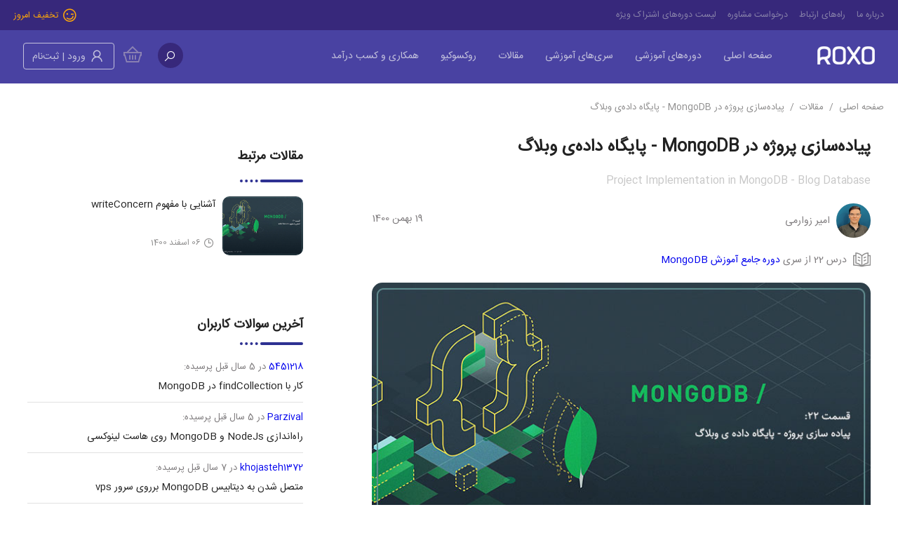

--- FILE ---
content_type: text/html; charset=UTF-8
request_url: https://www.roxo.ir/project-implementation-in-mongodb-blog-database
body_size: 18495
content:
<!DOCTYPE html>
<html lang="fa-IR" dir="rtl">
<head>
    <meta name="viewport" content="width=device-width, initial-scale=1.0"/>
    <meta http-equiv="Content-Type" content="text/html; charset=UTF-8"/>
    <link rel="preload" href="/fonts/IRANSansWeb.woff2" as="font" type="font/woff2" crossorigin>
    <link rel="preload" href="/fonts/IRANSansWeb.woff" as="font" type="font/woff" crossorigin>
    <link rel="preload" href="/fonts/IRANSansWeb.ttf" as="font" type="font/ttf" crossorigin>
    <link rel="preload" href="/fonts/la-solid-900.woff2" as="font" type="font/woff2" crossorigin>
    <link rel="preload" href="/fonts/la-solid-900.woff" as="font" type="font/woff" crossorigin>
    <link rel="preload" href="/fonts/la-solid-900.ttf" as="font" type="font/ttf" crossorigin>

    <link rel="stylesheet" href="https://www.roxo.ir/home/css/app.css">
    <meta name="csrf-token" content="jiiKb3HhOjccDq513sgZNLzLSZykqEmsHTcVjDYO">
    <title>پیاده‌سازی پروژه در MongoDB - پایگاه داده‌ی وبلاگ</title>
<meta name="description" content="در قسمت قبل در رابطه با نحوه ساختاردهی و مدل سازی پایگاه داده صحبت کردیم و حالا نوبت به تعریف یک پایگاه داده جدید و شروع کار است. در ابتدا ب...">
<meta property="article:published_time" content="2022-02-09T12:00:33+00:00">
<meta property="article:modified_time" content="2022-02-08T11:47:20+00:00">
<link rel="canonical" href="https://www.roxo.ir/project-implementation-in-mongodb-blog-database"/>
<meta name="robots" content="index, follow, max-snippet:-1, max-image-preview:large, max-video-preview:-1">
<meta property="og:title" content="پیاده‌سازی پروژه در MongoDB - پایگاه داده‌ی وبلاگ" />
<meta property="og:description" content="در قسمت قبل در رابطه با نحوه ساختاردهی و مدل سازی پایگاه داده صحبت کردیم و حالا نوبت به تعریف یک پایگاه داده جدید و شروع کار است. در ابتدا ب..." />
<meta property="og:type" content="article" />
<meta property="og:locale" content="fa_IR" />
<meta property="og:site_name" content="روکسو" />
<meta property="og:url" content="https://www.roxo.ir/project-implementation-in-mongodb-blog-database" />
<meta property="og:image" content="https://www.roxo.ir/blog-panel/wp-content/uploads/2020/04/22-MongoDB-full-course-tutorial-2020.jpg" />
<meta property="og:image:height" content="470" />
<meta property="og:image:width" content="723" />

<meta name="twitter:card" content="summary" />
<meta name="twitter:title" content="پیاده‌سازی پروژه در MongoDB - پایگاه داده‌ی وبلاگ" />
<meta name="twitter:site" content="روکسو" />
<meta name="twitter:description" content="در قسمت قبل در رابطه با نحوه ساختاردهی و مدل سازی پایگاه داده صحبت کردیم و حالا نوبت به تعریف یک پایگاه داده جدید و شروع کار است. در ابتدا ب..." />
<meta name="twitter:image" content="https://www.roxo.ir/blog-panel/wp-content/uploads/2020/04/22-MongoDB-full-course-tutorial-2020.jpg" />
<meta name="twitter:url" content="https://www.roxo.ir/project-implementation-in-mongodb-blog-database" />
<meta name="twitter:label1" content="نوشته‌شده توسط" />
<meta name="twitter:data1" content="امیر زوارمی" />
<script type="application/ld+json">{"@context":"https://schema.org","@type":"Article","url":"https://www.roxo.ir/project-implementation-in-mongodb-blog-database","name":"پیاده‌سازی پروژه در MongoDB - پایگاه داده‌ی وبلاگ","description":"در قسمت قبل در رابطه با نحوه ساختاردهی و مدل سازی پایگاه داده صحبت کردیم و حالا نوبت به تعریف یک پایگاه داده جدید و شروع کار است. در ابتدا ب...","mainEntityOfPage":{"@type":"WebPage","@id":"https://www.roxo.ir/project-implementation-in-mongodb-blog-database"},"headline":"پیاده‌سازی پروژه در MongoDB - پایگاه داده‌ی وبلاگ","author":{"@type":"Person","name":"امیر زوارمی"},"datePublished":"2022-02-09T12:00:33.000000Z","dateModified":"2022-02-08T11:47:20.000000Z","image":{"@type":"ImageObject","caption":"پیاده‌سازی پروژه در MongoDB - پایگاه داده‌ی وبلاگ","url":"https://www.roxo.ir/blog-panel/wp-content/uploads/2020/04/22-MongoDB-full-course-tutorial-2020.jpg","width":723,"height":470},"publisher":{"@type":"Organization","name":"روکسو - آکادمی آنلاین برنامه‌نویسی، طراحی گرافیک و سئو","description":"روکسروکسو پلتفرم آموزش برنامه‌نویسی، طراحی گرافیک، سئو و دیجیتال مارکتینگ است. از یادگیری آنلاین تا ورود به بازار کار، از سطح مقدماتی تا پیشرفته","logo":{"@type":"ImageObject","inLanguage":"fa-IR","caption":"روکسو - Roxo","url":"https://www.roxo.ir/home/images/roxo-logo-json.png"},"sameAs":["https://www.facebook.com/roxotuts","https://twitter.com/roxo_ir","https://telegram.me/roxo_ir","https://instagram.com/roxo_ir"]}}</script><script type="application/ld+json">{"@context":"https://schema.org","@type":"BreadcrumbList","url":"http://www.roxo.ir/project-implementation-in-mongodb-blog-database","itemListElement":[{"@type":"ListItem","position":1,"item":{"@id":"https://www.roxo.ir","name":"صفحه اصلی"}},{"@type":"ListItem","position":2,"item":{"@id":"https://www.roxo.ir/blog","name":"مقالات"}},{"@type":"ListItem","position":3,"item":{"@id":"https://www.roxo.ir/project-implementation-in-mongodb-blog-database","name":"پیاده‌سازی پروژه در MongoDB - پایگاه داده‌ی وبلاگ"}}]}</script>
    
    <link rel="icon" type="image/png" sizes="16x16" href="https://www.roxo.ir/home/images/favicon-16x16.png">
    <link rel="icon" type="image/png" sizes="32x32" href="https://www.roxo.ir/home/images/favicon-32x32.png">
    <link rel="icon" type="image/png" sizes="96x96" href="https://www.roxo.ir/home/images/favicon-96x96.png">
    <meta name="msapplication-TileImage" content="https://www.roxo.ir/home/images/favicon-144x144.png">

    <!-- Google tag (gtag.js) -->
    <script async src="https://www.googletagmanager.com/gtag/js?id=G-FNVE9G3YHP"></script>
    <script>
        window.dataLayer = window.dataLayer || [];
        function gtag(){dataLayer.push(arguments);}
        gtag('js', new Date());

        gtag('config', 'G-FNVE9G3YHP');
    </script>

</head>

<body>
<div class="wrapper" id="app-home">
    <header>
            <div class="rx-top-menu hidden-xs hidden-sm">
    <div class="container">
        <div class="row">
            <div class="col-md-9">
                <div class="navbar-collapse">
                    <ul>
                        <li class="nav-item nav-selected">
                            <a href="https://www.roxo.ir/pages/about-us" class="nav-link">درباره ما</a>
                        </li>
                        <li class="nav-item nav-selected">
                            <a href="https://www.roxo.ir/contact-us" class="nav-link">راه‌های ارتباط</a>
                        </li>
                        <li class="nav-item nav-selected">
                            <a href="https://www.roxo.ir/consultation-request" class="nav-link">درخواست مشاوره</a>
                        </li>
                        <li class="nav-item nav-selected">
                            <a href="https://www.roxo.ir/vip-courses" class="nav-link">لیست دوره‌های اشتراک ویژه</a>
                        </li>
                    </ul>
                </div>
            </div>
            <div class="col-md-3 text-left discounts">
                <a href="https://www.roxo.ir/promotion-center" class="none-underline orange-color rx-icon-grow"><i class="la la-smile-wink "></i> تخفیف امروز</a>
            </div>
        </div>

    </div>
</div>    <div class="rx-mobile-menu mobile-menu visible-xs visible-sm hidden-lg hidden-md">
    <div class="mobile-logo d-inline-block">
        <a href="https://roxo.ir" class="none-underline navbar-brand">
            <img class="v-align" src="https://www.roxo.ir/home/images/roxo-class-logo.png" width="82" height="26"
                 alt="روکسو - آکادمی آنلاین برنامه‌نویسی، طراحی گرافیک و سئو"/>
        </a>
    </div>
    <div class="text-left bars d-inline-block">

        <div class="d-inline-block cart text-right">
            <div class="modal-container p-relative d-inline-block">
                <input id="modal-toggle" type="checkbox">
                <button type="button" class="rx-btn-search-mobile"><i class="la la-search"></i></button>
                <div class="modal-backdrop">
                    <div class="modal-content">
                        <label class="modal-close" for="modal-toggle">x</label>
                        <div class="modal-body coupon-karma text-right">
                            <form method="get" action="https://www.roxo.ir/search"
                                  class="p-relative search-modal">
                                <input type="search" name="q" autocomplete="off" class="form-control-customize"
                                       placeholder="جستجو....">
                                <button type="submit"><i class="la la-search"></i></button>
                            </form>
                        </div>
                    </div>
                </div>
            </div>
                            <a class="btn-register" href="https://www.roxo.ir/register"><i class="la la-user"></i></a>
                        <div class="basket p-relative d-inline-block">
                <a href="https://www.roxo.ir/cart">
                    <div class="icons">
                        <i class="la la-shopping-basket"></i>
                    </div>
                                    </a>
            </div>
        </div>
    </div>
    <nav>
        <input id="responsive-menu" type="checkbox">
        <label for="responsive-menu"><span id="menu-icon"></span></label>
        <div id="overlay"></div>
        <ul class="open">
            <li>
                <a href="https://www.roxo.ir" class="nav-link">صفحه اصلی</a>
            </li>
            <li class="p-relative">
                <a href="https://www.roxo.ir/courses" class="nav-link">دوره‌های آموزشی</a>
                <input class="toggle-box" id="identifier-1" type="checkbox">
                <label for="identifier-1"> </label>
                <div class="collapse-menu">
                    <ul>
                        <li><a href="https://www.roxo.ir/courses/angular">Angular (انگولار)</a></li>
                        <li><a href="https://www.roxo.ir/courses/c-plus-plus">C++ (سی پلاس پلاس)</a></li>
                        <li><a href="https://www.roxo.ir/courses/css">CSS (سی اس اس)</a></li>
                        <li><a href="https://www.roxo.ir/courses/html">HTML (اچ تی ام ال)</a></li>
                        <li><a href="https://www.roxo.ir/courses/javascript">Javascript (جاوااسکریپت)</a></li>
                        <li><a href="https://www.roxo.ir/courses/laravel">Laravel (لاراول)</a></li>
                        <li><a href="https://www.roxo.ir/courses/mysql">MySQL (مای اس کیو ال)</a></li>
                        <li><a href="https://www.roxo.ir/courses/nodejs">Nodejs (نود جی اس)</a></li>
                        <li><a href="https://www.roxo.ir/courses/php">PHP (پی اچ پی)</a></li>
                        <li><a href="https://www.roxo.ir/courses/python">Python (پایتون)</a></li>
                        <li><a href="https://www.roxo.ir/courses/reactjs">React (ری‌اکت)</a></li>
                        <li><a href="https://www.roxo.ir/courses/vuejs">Vuejs (ویو جی اس)</a></li>
                        <li><a href="https://www.roxo.ir/courses/essential-applications">برنامه‌های کاربردی</a></li>
                    </ul>
                </div>
            </li>
            <li><a href="https://www.roxo.ir/series" class="nav-link">سری‌های آموزشی</a></li>
            <li><a href="https://www.roxo.ir/blog" class="nav-link">مقالات</a></li>
            <li class="p-relative">
                <a href="https://www.roxo.ir/q" class="nav-link" target="_blank">روکسوکیو</a>
                <input class="toggle-box" id="identifier-2" type="checkbox">
                <label for="identifier-2"> </label>
                <div class="collapse-menu">
                    <ul>
                        <li><a href="https://www.roxo.ir/q/topics/programming/all">برنامه‌نویسی</a></li>
                        <li><a href="https://www.roxo.ir/q/topics/graphic/all">طراحی گرافیک</a></li>
                        <li><a href="https://www.roxo.ir/q/topics/seo/all">سئو</a></li>
                    </ul>
                </div>
            </li>
            <li>
                <a href="https://www.roxo.ir/pages/employment" class="nav-link">همکاری و کسب درآمد</a>
            </li>
        </ul>
    </nav>

</div>
<div class="rx-top-header  hidden-sm hidden-xs">
    <div class="container">
        <div class="row">
            <div class="col-md-8">
                <nav class="navbar navbar-expand-lg">
                    <a href="https://roxo.ir" class="none-underline navbar-brand">
                        <img class="v-align" src="https://www.roxo.ir/home/images/roxo-class-logo.png" width="82" height="26"
                             alt="روکسو - آکادمی آنلاین برنامه‌نویسی، طراحی گرافیک و سئو"/>
                    </a>
                    <div class="navbar-collapse hidden-sm hidden-xs">
                        <ul class="navbar-nav ">
                            <li class="nav-item nav-selected main-menu-dropdown">
                                <a href="https://www.roxo.ir" class="nav-link">صفحه اصلی</a>
                            </li>
                            <li class="nav-item nav-selected main-menu-dropdown
                            ">
                                <div class="menu-dropdown">
                                    <a href="https://www.roxo.ir/courses" class="nav-link">دوره‌های آموزشی</a>
                                    <div class="menu-dropdown-content">
                                        <ul>
                                            <li><a href="https://www.roxo.ir/courses/angular">Angular (انگولار)</a></li>
                                            <li><a href="https://www.roxo.ir/courses/c-plus-plus">C++ (سی پلاس پلاس)</a></li>
                                            <li><a href="https://www.roxo.ir/courses/css">CSS (سی اس اس)</a></li>
                                            <li><a href="https://www.roxo.ir/courses/html">HTML (اچ تی ام ال)</a></li>
                                            <li><a href="https://www.roxo.ir/courses/javascript">Javascript (جاوااسکریپت)</a></li>
                                            <li><a href="https://www.roxo.ir/courses/laravel">Laravel (لاراول)</a></li>
                                            <li><a href="https://www.roxo.ir/courses/mysql">MySQL (مای اس کیو ال)</a></li>
                                            <li><a href="https://www.roxo.ir/courses/nodejs">Nodejs (نود جی اس)</a></li>
                                            <li><a href="https://www.roxo.ir/courses/php">PHP (پی اچ پی)</a></li>
                                            <li><a href="https://www.roxo.ir/courses/python">Python (پایتون)</a></li>
                                            <li><a href="https://www.roxo.ir/courses/reactjs">React (ری‌اکت)</a></li>
                                            <li><a href="https://www.roxo.ir/courses/vuejs">Vuejs (ویو جی اس)</a></li>
                                            <li><a href="https://www.roxo.ir/courses/essential-applications">برنامه‌های کاربردی</a></li>
                                        </ul>
                                    </div>
                                </div>
                            </li>
                            <li class="nav-item nav-selected main-menu-dropdown
                            ">
                                <a href="https://www.roxo.ir/series" class="nav-link">سری‌های آموزشی</a>
                            </li>
                            <li class="nav-item nav-selected main-menu-dropdown
                            ">
                                <a href="https://www.roxo.ir/blog" class="nav-link">مقالات</a>
                            </li>
                            <li class="nav-item nav-selected main-menu-dropdown">
                                <div class="menu-dropdown">
                                    <a href="https://www.roxo.ir/q" class="nav-link" target="_blank">روکسوکیو</a>
                                    <div class="menu-dropdown-content">
                                        <ul>
                                            <li><a href="https://www.roxo.ir/q/topics/programming/all">برنامه‌نویسی</a></li>
                                            <li><a href="https://www.roxo.ir/q/topics/graphic/all">طراحی گرافیک</a></li>
                                            <li><a href="https://www.roxo.ir/q/topics/seo/all">سئو</a></li>
                                        </ul>
                                    </div>
                                </div>
                            </li>
                            <li class="nav-item nav-selected main-menu-dropdown">
                                <a href="https://www.roxo.ir/pages/employment" class="nav-link">همکاری و کسب درآمد</a>
                            </li>
                        </ul>

                    </div>
                </nav>
            </div>
            <div class="col-md-4">
                <div class="text-left hidden-sm hidden-xs">
                    <div class="search v-align d-inline-block ml-10">
                        <form method="get" action="https://www.roxo.ir/search">
                            <input type="search" name="q" autocomplete="off">
                            <button type="submit"><i class="la la-search"></i></button>
                        </form>
                    </div>

                    <div class="d-inline-block cart text-right">
                        <div class="dropdown">
                            <a href="https://www.roxo.ir/cart">
                                <div class="icons">
                                    <i class="la la-shopping-basket"></i>
                                </div>
                                                            </a>
                                                    </div>
                    </div>
                                            <a class="btn btn-register" href="https://www.roxo.ir/register"><i class="la la-user"></i> ورود |
                            ثبت‌نام</a>
                                    </div>
            </div>
        </div>
    </div>
</div>
    </header>
    <div class="middle">
            <div class="container">
        <ol class="breadcrumb">
        
                            <li class="breadcrumb-item"><a href="https://www.roxo.ir">صفحه اصلی</a></li>
            
        
                            <li class="breadcrumb-item"><a href="https://www.roxo.ir/blog">مقالات</a></li>
            
        
                            <li class="breadcrumb-item active">پیاده‌سازی پروژه در MongoDB - پایگاه داده‌ی وبلاگ</li>
            
            </ol>


        <div class="row single-article mb-50">
            <div class="col-md-7 mr-1-5p">
                <h1>پیاده‌سازی پروژه در MongoDB - پایگاه داده‌ی وبلاگ</h1>
                                    <h2 class="subtitle gray-text-color mt-10 font16">Project Implementation in MongoDB - Blog Database</h2>
                
                <div class="author-data mb-20">
                    <div class="image d-inline-block">
                        <a class="gray-text-color"
                           href="https://www.roxo.ir/author/amirzm"
                           target="_blank">
                            <img src="//secure.gravatar.com/avatar/1a1b0d34935b9949d114a98f1721bfc2?d=mm"
                                 alt="امیر زوارمی" width="49" height="49"/>
                            <span class="mr-5">امیر زوارمی</span>
                        </a>
                    </div>
                    <div class="pull-left mt-10 gray-text-color">19 بهمن 1400</div>
                </div>
                                    <div class="seasonTitle gray-text-color">
                        <img class="ml-5 v-align" src="/home/images/book.svg" width="25" alt="درسنامه">
                        درس 22 از سری <a href="https://www.roxo.ir/series/comprehensive-course-on-mongodb">دوره جامع آموزش MongoDB</a>
                    </div>
                                <div class="article-desc mt-20 mb-50">
                    <div class="article-feature-img text-center">
                        <img src="https://www.roxo.ir/blog-panel/wp-content/uploads/2020/04/22-MongoDB-full-course-tutorial-2020.jpg" alt="MongoDB: پیاده سازی پروژه - پایگاه داده ی وبلاگ (قسمت 22)">
                    </div>
                    <div class="mt-30 mb-40 article-description">
                        <div class="content mb-70">
                            <p style="text-align: justify;">در قسمت قبل در رابطه با نحوه ساختاردهی و مدل سازی پایگاه داده صحبت کردیم و حالا نوبت به تعریف یک پایگاه داده جدید و شروع کار است. در ابتدا باید پایگاه داده قبلی خود را حذف کنیم. جهت یادآوری این کار را دوباره با هم انجام می دهیم:</p>
<pre class="lang:default decode:true ">use bookRegistry</pre>
<p style="text-align: justify;">با این کار وارد پایگاه داده می شویم. سپس می گوییم:</p>
<pre class="lang:default decode:true ">db.dropDatabase()</pre>
<p style="text-align: justify;">با اجرای کد بالا نتیجه زیر را می گیریم:</p>
<pre class="lang:default decode:true ">{ "dropped" : "bookRegistry", "ok" : 1 }</pre>
<p style="text-align: justify;">حالا پایگاه داده جدیدی به نام blog را تعریف می کنیم:</p>
<pre class="lang:default decode:true ">use blog</pre>
<p style="text-align: justify;">سپس باید collection دیگری به نام user را تعریف کنیم. من با یک دستور insertMany دو کاربر را به این collection اضافه می کنم:</p>
<pre class="lang:default decode:true ">db.users.insertMany([{name: "Amir", age: 24, email: "Amir@email.com"}, {name: "Nastaran", age: 30, email: "Nastaran@email.com"}])</pre>
<p style="text-align: justify;">همانطور که قبلا هم گفته ام دستور insertMany همیشه آرایه ای از Document ها را به عنوان پارامتر می گیرد. من دو document به آن داده ام و هر document یک کاربر یا نویسنده محسوب می شود. همچنین هر نویسنده یک فیلد نام، یک فیلد سن و یک فیلد ایمیل دارد. با اجرای این کد نتیجه زیر را می گیریم:</p>
<pre class="lang:default decode:true">        "acknowledged" : true,
        "insertedIds" : [
                ObjectId("5e897545c067c6acacfda164"),
                ObjectId("5e897545c067c6acacfda165")
        ]
} 
</pre>
<p style="text-align: justify;">یعنی دو ردیف ما با موفقیت اضافه شدند. همچنین اگر بخواهید document های اضافه شده را مشاهده کنید باید بگویید:</p>
<pre class="lang:default decode:true ">db.users.find().pretty()</pre>
<p style="text-align: justify;">طبیعتا نتیجه خروجی ما بدین شکل خواهد بود:</p>
<pre class="lang:default decode:true ">        "_id" : ObjectId("5e897545c067c6acacfda164"),
        "name" : "Amir",
        "age" : 24,
        "email" : "Amir@email.com"
}

        "_id" : ObjectId("5e897545c067c6acacfda165"),
        "name" : "Nastaran",
        "age" : 30,
        "email" : "Nastaran@email.com"
}
</pre>
<p style="text-align: justify;">بنابراین از نظر کاربران هیچ مشکلی نداریم. در مرحله بعد باید collection بعدی (post) را تعریف کنیم. من آن را با اضافه کردن یک پست می سازم:</p>
<pre class="lang:default decode:true ">db.posts.insertOne({title: "My first post!", text: "This is my first post, I hope you like it!", tags: ["new", "tech"], creator: ObjectId("5e897545c067c6acacfda165"), comments: [{text: "I liked this post!", author: ObjectId("5e897545c067c6acacfda164")}]})</pre>
<p style="text-align: justify;">بگذارید از این پست با pretty خروجی بگیریم تا ساختار آن بهتر نمایش داده شود:</p>
<pre class="lang:default decode:true ">        "_id" : ObjectId("5e8977fcc067c6acacfda166"),
        "title" : "My first post!",
        "text" : "This is my first post, I hope you like it!",
        "tags" : [
                "new",
                "tech"
        ],
        "creator" : ObjectId("5e897545c067c6acacfda165"),
        "comments" : [
                {
                        "text" : "I liked this post!",
                        "author" : ObjectId("5e897545c067c6acacfda164")
                }
        ]
}
</pre>
<p style="text-align: justify;">در ابتدا یک id_ داریم که توسط خود MongoDB ساخته شده است. سپس title یا عنوان پست را داریم که من به دلخواه مقدار ! My first postرا برایش گذاشته ام (شما می توانید در تمام این فیلد ها هر مقداری که خواستید قرار دهید). Text همان متن پست است و باز هم به خودتان مربوط است که چه چیزی درون آن بگذارید اما یادتان باشد که متن شما می تواند بسیار طولانی باشد و اکثر پست ها نیز حجمی حدود 900 کلمه به بالا دارند که هیچ مشکلی نیست. تگ های هر پست را در tags ذخیره کرده ایم که یک لیست (آرایه) است. من دو تگ tech و new را در آن دارم که باز هم سلیقه ای است.</p>
<p style="text-align: justify;">نکته مهم creator است که همان نویسنده پست است (به جای creator می توانستید هر فیلد دیگری را انتخاب کنید). همانطور که در جلسه قبل توضیح دادیم برای اینکه دچار مشکلات فراوان نشویم از id نویسنده استفاده کرده ایم (reference به جای embedded document). ما گفتیم که اگر اطلاعات کاربری را مستقیما درون post بگذاریم (embed شود) با مشکل بزرگی مواجه می شویم چرا که هر کاربر می تواند ده ها یا صد ها پست بگذارد و در همین ابتدا data duplication خواهیم داشت. همچنین اگر کاربر اطلاعات خود را تغییر دهد (مثلا ایمیل خود را عوض کند) ما باید آن را در صد ها پست مختلف ویرایش کنیم تا اطلاعات نویسنده سایت ما بر اساس آخرین نسخه موجود نمایش داده شود. من کاربر Nastaran (نویسنده ای که چند لحظه قبل ایجاد کردیم) را به عنوان نویسنده پاس داده ام. شما می توانید هر آیدی دیگری که برایتان تولید شده (قطعا آیدی های تولید شده برای شما با من تفاوت خواهد داشت) یا هر نویسنده دیگری که دارید را به این فیلد پاس بدهید.</p>
<p style="text-align: justify;">سپس comments یا کامنت ها را داریم که یک embedded document است. در جلسه قبل هم گفتیم که embed کردن کامنت ها مشکلی ندارد چرا که کامنت ها و پست ها رابطه «یک به چند» دارند (یک پست چندین کامنت دارد اما هر کامنت فقط برای یک پست خواهد بود). همچنین در اکثر اوقات یک پست را به همراه کامنت های آن نشان می دهیم و نیازی به جداسازی و دریافت جداگانه آن ها نیست. Text یعنی متن کامنت و author یعنی نویسنده کامنت (باز هم می گویم که شما می توانستید هر نام دیگری برای این فیلد ها انتخاب کنید، مثلا commentText و writtenBy). نکته مهم این است که دقیقا به خاطر معایب ذکر شده در قبل برای embed کردن user ها، نویسنده کامنت را نیز نباید embed کنیم بلکه از آیدی یکی از کاربران (Amir) برای مشخص کردن نویسنده کامنت استفاده کرده ام.</p>
<p style="text-align: justify;">در جلسه بعد به سراغ مبحث schema validation یا اعتبارسنجی ساختار می رویم و از این جلسه به بعد از شما انتظار دارم که بتوانید انواع و اقسام مدل سازی را برای پایگاه داده خود انجام بدهید. ما جلسات مختلفی را به این کار اختصاص داده و با حل مثال های متخلف ذهن شما را با این موضوعات آشنا کرده ایم. از این قسمت به بعد باید بتوانید هر نوع پایگاه داده ای را مدل سازی کنید گرچه مدل سازی در MongoDB از اول هم سخت نبود.</p>

                        </div>
                    </div>
                    <div class="row mb-20">
                                                <div
                            class="  col-md-12  share-roxo">
                            <ul class="no-ul-padding" dir="ltr">
                                <li>
                                    <a href="https://t.me/share/url?url=https://www.roxo.ir/project-implementation-in-mongodb-blog-database&text=پیاده‌سازی پروژه در MongoDB - پایگاه داده‌ی وبلاگ"
                                       target="_blank">
                                        <img src="/home/images/article-telegram.svg" width="28"
                                             alt="به اشتراک گذاری در تلگرام">
                                    </a>
                                </li>
                                <li>
                                    <a href="whatsapp://send/?text=پیاده‌سازی پروژه در MongoDB - پایگاه داده‌ی وبلاگ%20https://www.roxo.ir/project-implementation-in-mongodb-blog-database"
                                       target="_blank">
                                        <img src="/home/images/article-whatsapp.svg" width="28"
                                             alt="به اشتراک گذاری در واتس آپ">
                                    </a>
                                </li>
                                <li>
                                    <a href="https://www.linkedin.com/sharing/share-offsite/?url=https://www.roxo.ir/project-implementation-in-mongodb-blog-database"
                                       target="_blank">
                                        <img src="/home/images/article-linkedin.svg" width="28"
                                             alt="به اشتراک گذاری در لینکدین">
                                    </a>
                                </li>
                                <li>
                                    <a href="https://www.facebook.com/sharer/sharer.php?u=https://www.roxo.ir/project-implementation-in-mongodb-blog-database"
                                       target="_blank">
                                        <img src="/home/images/article-facebook.svg" width="28"
                                             alt="به اشتراک گذاری در فیس بوک">
                                    </a>
                                </li>
                                <li>
                                    <a href="https://twitter.com/intent/tweet?url=https://www.roxo.ir/project-implementation-in-mongodb-blog-database&text=پیاده‌سازی پروژه در MongoDB - پایگاه داده‌ی وبلاگ"
                                       target="_blank">
                                        <img src="/home/images/article-twitter.svg" width="28"
                                             alt="به اشتراک گذاری در توییتر">
                                    </a>
                                </li>
                            </ul>
                        </div>
                    </div>
                                            <div class="season-box rx-article-content-table">
                            <div class="header">
                                <img class="ml-5 d-inline-block v-align" src="/home/images/account.svg" width="30"
                                     alt="تمام فصل‌های سری">
                                ترتیبی که روکسو برای مطالعه‌ی دروس سری <a
                                    href="https://www.roxo.ir/series/comprehensive-course-on-mongodb">دوره جامع آموزش MongoDB</a>
                                توصیه می‌کند:
                            </div>
                            <div class="all-seasons">
                                <div class="seasons">
                                                                            <div
                                            class="season ">
                                            <div class="itemTitle">
                                                <p>
                                                    <a href="https://www.roxo.ir/welcome-to-the-complete-and-new-mongodb-training-course">به دوره‌ی کامل و جدید آموزش MongoDB خوش آمدید!</a>
                                                </p>
                                                <div class="identifier">
                                                    <div>
                                                        <div
                                                            class="sort">1</div>
                                                    </div>
                                                </div>
                                            </div>
                                        </div>
                                                                            <div
                                            class="season ">
                                            <div class="itemTitle">
                                                <p>
                                                    <a href="https://www.roxo.ir/how-to-install-mongodb-on-windows-and-mac">نصب MongoDB در ویندوز و مک – ثبت PATH</a>
                                                </p>
                                                <div class="identifier">
                                                    <div>
                                                        <div
                                                            class="sort">2</div>
                                                    </div>
                                                </div>
                                            </div>
                                        </div>
                                                                            <div
                                            class="season ">
                                            <div class="itemTitle">
                                                <p>
                                                    <a href="https://www.roxo.ir/installation-of-mongodb-on-windows-and-mac-server-run">نصب MongoDB در ویندوز و مک – اجرای سرور</a>
                                                </p>
                                                <div class="identifier">
                                                    <div>
                                                        <div
                                                            class="sort">3</div>
                                                    </div>
                                                </div>
                                            </div>
                                        </div>
                                                                            <div
                                            class="season ">
                                            <div class="itemTitle">
                                                <p>
                                                    <a href="https://www.roxo.ir/get-started-with-mongodb">شروع کار با MongoDB</a>
                                                </p>
                                                <div class="identifier">
                                                    <div>
                                                        <div
                                                            class="sort">4</div>
                                                    </div>
                                                </div>
                                            </div>
                                        </div>
                                                                            <div
                                            class="season ">
                                            <div class="itemTitle">
                                                <p>
                                                    <a href="https://www.roxo.ir/how-mongodb-works-shell-and-driver-difference">نحوه کار MongoDB + تفاوت Shell و Driver</a>
                                                </p>
                                                <div class="identifier">
                                                    <div>
                                                        <div
                                                            class="sort">5</div>
                                                    </div>
                                                </div>
                                            </div>
                                        </div>
                                                                            <div
                                            class="season ">
                                            <div class="itemTitle">
                                                <p>
                                                    <a href="https://www.roxo.ir/crud-details">نکات جزئی و توضیحات CRUD</a>
                                                </p>
                                                <div class="identifier">
                                                    <div>
                                                        <div
                                                            class="sort">6</div>
                                                    </div>
                                                </div>
                                            </div>
                                        </div>
                                                                            <div
                                            class="season ">
                                            <div class="itemTitle">
                                                <p>
                                                    <a href="https://www.roxo.ir/practical-examples-of-crud-part-1">اجرای مثال‌های عملی از CRUD - بخش اول</a>
                                                </p>
                                                <div class="identifier">
                                                    <div>
                                                        <div
                                                            class="sort">7</div>
                                                    </div>
                                                </div>
                                            </div>
                                        </div>
                                                                            <div
                                            class="season ">
                                            <div class="itemTitle">
                                                <p>
                                                    <a href="https://www.roxo.ir/practical-examples-of-crud-part-2">MongoDB: اجرای مثال‌های عملی از CRUD - بخش دوم</a>
                                                </p>
                                                <div class="identifier">
                                                    <div>
                                                        <div
                                                            class="sort">8</div>
                                                    </div>
                                                </div>
                                            </div>
                                        </div>
                                                                            <div
                                            class="season ">
                                            <div class="itemTitle">
                                                <p>
                                                    <a href="https://www.roxo.ir/better-understanding-of-find-and-cursor-object">درک بهتری از find و شیء cursor</a>
                                                </p>
                                                <div class="identifier">
                                                    <div>
                                                        <div
                                                            class="sort">9</div>
                                                    </div>
                                                </div>
                                            </div>
                                        </div>
                                                                            <div
                                            class="season ">
                                            <div class="itemTitle">
                                                <p>
                                                    <a href="https://www.roxo.ir/projection-and-nested-data-in-mongodb">آشنایی با مفهوم Projection و داده‌های تو در تو</a>
                                                </p>
                                                <div class="identifier">
                                                    <div>
                                                        <div
                                                            class="sort">10</div>
                                                    </div>
                                                </div>
                                            </div>
                                        </div>
                                                                            <div
                                            class="season ">
                                            <div class="itemTitle">
                                                <p>
                                                    <a href="https://www.roxo.ir/structure-and-relationships-in-the-database-in-mongodb">فصل جدید: ساختار و روابط در پایگاه داده در MongoDB</a>
                                                </p>
                                                <div class="identifier">
                                                    <div>
                                                        <div
                                                            class="sort">11</div>
                                                    </div>
                                                </div>
                                            </div>
                                        </div>
                                                                            <div
                                            class="season ">
                                            <div class="itemTitle">
                                                <p>
                                                    <a href="https://www.roxo.ir/database-structuring-and-data-types-in-mongodb">ساختاردهی به پایگاه داده + انواع داده در MongoDB</a>
                                                </p>
                                                <div class="identifier">
                                                    <div>
                                                        <div
                                                            class="sort">12</div>
                                                    </div>
                                                </div>
                                            </div>
                                        </div>
                                                                            <div
                                            class="season ">
                                            <div class="itemTitle">
                                                <p>
                                                    <a href="https://www.roxo.ir/practical-work-with-data-types-in-mongodb">کار عملی با Data Typeها در MongoDB</a>
                                                </p>
                                                <div class="identifier">
                                                    <div>
                                                        <div
                                                            class="sort">13</div>
                                                    </div>
                                                </div>
                                            </div>
                                        </div>
                                                                            <div
                                            class="season ">
                                            <div class="itemTitle">
                                                <p>
                                                    <a href="https://www.roxo.ir/complete-details-of-data-types">تکمیل جزئیات Data Typeها و جمع‌بندی</a>
                                                </p>
                                                <div class="identifier">
                                                    <div>
                                                        <div
                                                            class="sort">14</div>
                                                    </div>
                                                </div>
                                            </div>
                                        </div>
                                                                            <div
                                            class="season ">
                                            <div class="itemTitle">
                                                <p>
                                                    <a href="https://www.roxo.ir/how-to-structure-our-database-in-mongodb">چطور ساختار پایگاه داده‌ی خود را در MongoDB تعیین کنیم؟</a>
                                                </p>
                                                <div class="identifier">
                                                    <div>
                                                        <div
                                                            class="sort">15</div>
                                                    </div>
                                                </div>
                                            </div>
                                        </div>
                                                                            <div
                                            class="season ">
                                            <div class="itemTitle">
                                                <p>
                                                    <a href="https://www.roxo.ir/relationships-between-data-in-mongodb-part-1">روابط بین داده‌ای در MongoDB - روابط یک به یک</a>
                                                </p>
                                                <div class="identifier">
                                                    <div>
                                                        <div
                                                            class="sort">16</div>
                                                    </div>
                                                </div>
                                            </div>
                                        </div>
                                                                            <div
                                            class="season ">
                                            <div class="itemTitle">
                                                <p>
                                                    <a href="https://www.roxo.ir/relationships-between-data-in-mongodb-part-2">روابط بین داده‌ای در MongoDB - روابط یک به چند</a>
                                                </p>
                                                <div class="identifier">
                                                    <div>
                                                        <div
                                                            class="sort">17</div>
                                                    </div>
                                                </div>
                                            </div>
                                        </div>
                                                                            <div
                                            class="season ">
                                            <div class="itemTitle">
                                                <p>
                                                    <a href="https://www.roxo.ir/relationships-between-data-in-mongodb-part-3">روابط بین داده‌ای در MongoDB - روابط چند به چند</a>
                                                </p>
                                                <div class="identifier">
                                                    <div>
                                                        <div
                                                            class="sort">18</div>
                                                    </div>
                                                </div>
                                            </div>
                                        </div>
                                                                            <div
                                            class="season ">
                                            <div class="itemTitle">
                                                <p>
                                                    <a href="https://www.roxo.ir/summary-of-relationships-between-data">جمع‌بندی مباحث روابط بین داده‌ای</a>
                                                </p>
                                                <div class="identifier">
                                                    <div>
                                                        <div
                                                            class="sort">19</div>
                                                    </div>
                                                </div>
                                            </div>
                                        </div>
                                                                            <div
                                            class="season ">
                                            <div class="itemTitle">
                                                <p>
                                                    <a href="https://www.roxo.ir/integrate-reference-relationships-with-lookup-in-mongodb">ادغام روابط reference با lookUp در MongoDB</a>
                                                </p>
                                                <div class="identifier">
                                                    <div>
                                                        <div
                                                            class="sort">20</div>
                                                    </div>
                                                </div>
                                            </div>
                                        </div>
                                                                            <div
                                            class="season ">
                                            <div class="itemTitle">
                                                <p>
                                                    <a href="https://www.roxo.ir/a-simple-project-in-mongodb-blog-database">یک پروژه‌ی ساده در MongoDB - پایگاه داده‌ی وبلاگ</a>
                                                </p>
                                                <div class="identifier">
                                                    <div>
                                                        <div
                                                            class="sort">21</div>
                                                    </div>
                                                </div>
                                            </div>
                                        </div>
                                                                            <div
                                            class="season  active ">
                                            <div class="itemTitle">
                                                <p>
                                                    <a href="https://www.roxo.ir/project-implementation-in-mongodb-blog-database">پیاده‌سازی پروژه در MongoDB - پایگاه داده‌ی وبلاگ</a>
                                                </p>
                                                <div class="identifier">
                                                    <div>
                                                        <div
                                                            class="sort">22</div>
                                                    </div>
                                                </div>
                                            </div>
                                        </div>
                                                                            <div
                                            class="season ">
                                            <div class="itemTitle">
                                                <p>
                                                    <a href="https://www.roxo.ir/schema-validation-in-mongodb">اعتبارسنجی ساختار (schema validation)</a>
                                                </p>
                                                <div class="identifier">
                                                    <div>
                                                        <div
                                                            class="sort">23</div>
                                                    </div>
                                                </div>
                                            </div>
                                        </div>
                                                                            <div
                                            class="season ">
                                            <div class="itemTitle">
                                                <p>
                                                    <a href="https://www.roxo.ir/working-with-structure-validation-in-practice">کار با «اعتبار سنجی ساختار» در عمل</a>
                                                </p>
                                                <div class="identifier">
                                                    <div>
                                                        <div
                                                            class="sort">24</div>
                                                    </div>
                                                </div>
                                            </div>
                                        </div>
                                                                            <div
                                            class="season ">
                                            <div class="itemTitle">
                                                <p>
                                                    <a href="https://www.roxo.ir/change-schema-validation-settings">تغییر تنظیمات schema validation</a>
                                                </p>
                                                <div class="identifier">
                                                    <div>
                                                        <div
                                                            class="sort">25</div>
                                                    </div>
                                                </div>
                                            </div>
                                        </div>
                                                                            <div
                                            class="season ">
                                            <div class="itemTitle">
                                                <p>
                                                    <a href="https://www.roxo.ir/mongodb-server-configuration">فصل جدید؛ پیکربندی سرور MongoDB</a>
                                                </p>
                                                <div class="identifier">
                                                    <div>
                                                        <div
                                                            class="sort">26</div>
                                                    </div>
                                                </div>
                                            </div>
                                        </div>
                                                                            <div
                                            class="season ">
                                            <div class="itemTitle">
                                                <p>
                                                    <a href="https://www.roxo.ir/more-options-for-setting-up-a-mongodb-server">گزینه‌های بیشتر برای تنظیم سرور MongoDB</a>
                                                </p>
                                                <div class="identifier">
                                                    <div>
                                                        <div
                                                            class="sort">27</div>
                                                    </div>
                                                </div>
                                            </div>
                                        </div>
                                                                            <div
                                            class="season ">
                                            <div class="itemTitle">
                                                <p>
                                                    <a href="https://www.roxo.ir/easier-performance-with-mongodb-configuration-file">کارایی راحت‌تر با فایل پیکربندی MongoDB</a>
                                                </p>
                                                <div class="identifier">
                                                    <div>
                                                        <div
                                                            class="sort">28</div>
                                                    </div>
                                                </div>
                                            </div>
                                        </div>
                                                                            <div
                                            class="season ">
                                            <div class="itemTitle">
                                                <p>
                                                    <a href="https://www.roxo.ir/take-a-deep-look-at-create">فصل جدید؛ نگاهی عمیق به Create</a>
                                                </p>
                                                <div class="identifier">
                                                    <div>
                                                        <div
                                                            class="sort">29</div>
                                                    </div>
                                                </div>
                                            </div>
                                        </div>
                                                                            <div
                                            class="season ">
                                            <div class="itemTitle">
                                                <p>
                                                    <a href="https://www.roxo.ir/atomicity-and-data-import-method">آشنایی با مفهوم Atomicity + روش import داده‌ها</a>
                                                </p>
                                                <div class="identifier">
                                                    <div>
                                                        <div
                                                            class="sort">30</div>
                                                    </div>
                                                </div>
                                            </div>
                                        </div>
                                                                            <div
                                            class="season ">
                                            <div class="itemTitle">
                                                <p>
                                                    <a href="https://www.roxo.ir/introduction-to-comparative-operators-in-mongodb">آشنایی با اپراتورهای مقایسه‌ای در MongoDB</a>
                                                </p>
                                                <div class="identifier">
                                                    <div>
                                                        <div
                                                            class="sort">31</div>
                                                    </div>
                                                </div>
                                            </div>
                                        </div>
                                                                            <div
                                            class="season ">
                                            <div class="itemTitle">
                                                <p>
                                                    <a href="https://www.roxo.ir/how-to-query-nested-arrays-and-documents">کوئری زدن به آرایه‌ها و اسناد تو در تو</a>
                                                </p>
                                                <div class="identifier">
                                                    <div>
                                                        <div
                                                            class="sort">32</div>
                                                    </div>
                                                </div>
                                            </div>
                                        </div>
                                                                            <div
                                            class="season ">
                                            <div class="itemTitle">
                                                <p>
                                                    <a href="https://www.roxo.ir/logical-operators-in-mongodb">آشنایی با اپراتورهای منطقی یا logical در MongoDB</a>
                                                </p>
                                                <div class="identifier">
                                                    <div>
                                                        <div
                                                            class="sort">33</div>
                                                    </div>
                                                </div>
                                            </div>
                                        </div>
                                                                            <div
                                            class="season ">
                                            <div class="itemTitle">
                                                <p>
                                                    <a href="https://www.roxo.ir/element-operators-in-mongodb">آشنایی با اپراتورهای element در MongoDB</a>
                                                </p>
                                                <div class="identifier">
                                                    <div>
                                                        <div
                                                            class="sort">34</div>
                                                    </div>
                                                </div>
                                            </div>
                                        </div>
                                                                            <div
                                            class="season ">
                                            <div class="itemTitle">
                                                <p>
                                                    <a href="https://www.roxo.ir/evaluation-operators-in-mongodb">آشنایی با اپراتورهای Evaluation یا ارزیابی در MongoDB</a>
                                                </p>
                                                <div class="identifier">
                                                    <div>
                                                        <div
                                                            class="sort">35</div>
                                                    </div>
                                                </div>
                                            </div>
                                        </div>
                                                                            <div
                                            class="season ">
                                            <div class="itemTitle">
                                                <p>
                                                    <a href="https://www.roxo.ir/query-arrays-and-operators-of-size-and-all">کوئری‌زدن به آرایه‌ها و اپراتورهای size$ و all$</a>
                                                </p>
                                                <div class="identifier">
                                                    <div>
                                                        <div
                                                            class="sort">36</div>
                                                    </div>
                                                </div>
                                            </div>
                                        </div>
                                                                            <div
                                            class="season ">
                                            <div class="itemTitle">
                                                <p>
                                                    <a href="https://www.roxo.ir/elemenmatch-operator-and-familiarity-with-cursors">اپراتور elemenMatch$ و آشنایی با cursorها</a>
                                                </p>
                                                <div class="identifier">
                                                    <div>
                                                        <div
                                                            class="sort">37</div>
                                                    </div>
                                                </div>
                                            </div>
                                        </div>
                                                                            <div
                                            class="season ">
                                            <div class="itemTitle">
                                                <p>
                                                    <a href="https://www.roxo.ir/manual-cursor-control-and-data-sorting">کنترل دستی cursor و مرتب کردن داده‌ها</a>
                                                </p>
                                                <div class="identifier">
                                                    <div>
                                                        <div
                                                            class="sort">38</div>
                                                    </div>
                                                </div>
                                            </div>
                                        </div>
                                                                            <div
                                            class="season ">
                                            <div class="itemTitle">
                                                <p>
                                                    <a href="https://www.roxo.ir/limit-function-and-using-projection-in-mongodb">تابع limit و استفاده از projection در MongoDB</a>
                                                </p>
                                                <div class="identifier">
                                                    <div>
                                                        <div
                                                            class="sort">39</div>
                                                    </div>
                                                </div>
                                            </div>
                                        </div>
                                                                            <div
                                            class="season ">
                                            <div class="itemTitle">
                                                <p>
                                                    <a href="https://www.roxo.ir/projection-in-arrays">آشنایی با slice و projection در آرایه‌ها در MongoDB</a>
                                                </p>
                                                <div class="identifier">
                                                    <div>
                                                        <div
                                                            class="sort">40</div>
                                                    </div>
                                                </div>
                                            </div>
                                        </div>
                                                                            <div
                                            class="season ">
                                            <div class="itemTitle">
                                                <p>
                                                    <a href="https://www.roxo.ir/take-a-deeper-look-at-update-operations-in-mongodb">فصل جدید؛ نگاهی عمیق‌تر به عملیات UPDATE در MongoDB</a>
                                                </p>
                                                <div class="identifier">
                                                    <div>
                                                        <div
                                                            class="sort">41</div>
                                                    </div>
                                                </div>
                                            </div>
                                        </div>
                                                                            <div
                                            class="season ">
                                            <div class="itemTitle">
                                                <p>
                                                    <a href="https://www.roxo.ir/increasing-and-decreasing-values">افزایش و کاهش مقادیر و اپراتورهای مربوطه</a>
                                                </p>
                                                <div class="identifier">
                                                    <div>
                                                        <div
                                                            class="sort">42</div>
                                                    </div>
                                                </div>
                                            </div>
                                        </div>
                                                                            <div
                                            class="season ">
                                            <div class="itemTitle">
                                                <p>
                                                    <a href="https://www.roxo.ir/introduction-to-upsert-in-mongodb">حذف و تغییر نام فیلدها + آشنایی با upsert در MongoDB</a>
                                                </p>
                                                <div class="identifier">
                                                    <div>
                                                        <div
                                                            class="sort">43</div>
                                                    </div>
                                                </div>
                                            </div>
                                        </div>
                                                                            <div
                                            class="season ">
                                            <div class="itemTitle">
                                                <p>
                                                    <a href="https://www.roxo.ir/collectively-update-operations-on-arrays">عملیات UPDATE به صورت جمعی در آرایه‌ها</a>
                                                </p>
                                                <div class="identifier">
                                                    <div>
                                                        <div
                                                            class="sort">44</div>
                                                    </div>
                                                </div>
                                            </div>
                                        </div>
                                                                            <div
                                            class="season ">
                                            <div class="itemTitle">
                                                <p>
                                                    <a href="https://www.roxo.ir/update-operations-on-individual-fields-in-arrays">عملیات UPDATE در فیلدهای تکی در آرایه‌ها</a>
                                                </p>
                                                <div class="identifier">
                                                    <div>
                                                        <div
                                                            class="sort">45</div>
                                                    </div>
                                                </div>
                                            </div>
                                        </div>
                                                                            <div
                                            class="season ">
                                            <div class="itemTitle">
                                                <p>
                                                    <a href="https://www.roxo.ir/add-and-remove-elements-to-from-arrays-in-mongodb">اضافه و حذف کردن عناصر به/از آرایه‌ها در MongoDB</a>
                                                </p>
                                                <div class="identifier">
                                                    <div>
                                                        <div
                                                            class="sort">46</div>
                                                    </div>
                                                </div>
                                            </div>
                                        </div>
                                                                            <div
                                            class="season ">
                                            <div class="itemTitle">
                                                <p>
                                                    <a href="https://www.roxo.ir/review-of-delete-commands">درک بهتر و مرور دستورات DELETE</a>
                                                </p>
                                                <div class="identifier">
                                                    <div>
                                                        <div
                                                            class="sort">47</div>
                                                    </div>
                                                </div>
                                            </div>
                                        </div>
                                                                            <div
                                            class="season ">
                                            <div class="itemTitle">
                                                <p>
                                                    <a href="https://www.roxo.ir/familiarity-with-indexes-in-mongodb">فصل جدید؛ آشنایی با indexها در MongoDB</a>
                                                </p>
                                                <div class="identifier">
                                                    <div>
                                                        <div
                                                            class="sort">48</div>
                                                    </div>
                                                </div>
                                            </div>
                                        </div>
                                                                            <div
                                            class="season ">
                                            <div class="itemTitle">
                                                <p>
                                                    <a href="https://www.roxo.ir/single-field-index-in-mongodb">ایندکس‌های تک فیلد - single field index</a>
                                                </p>
                                                <div class="identifier">
                                                    <div>
                                                        <div
                                                            class="sort">49</div>
                                                    </div>
                                                </div>
                                            </div>
                                        </div>
                                                                            <div
                                            class="season ">
                                            <div class="itemTitle">
                                                <p>
                                                    <a href="https://www.roxo.ir/index-restrictions">محدودیت‌های مربوط به indexها</a>
                                                </p>
                                                <div class="identifier">
                                                    <div>
                                                        <div
                                                            class="sort">50</div>
                                                    </div>
                                                </div>
                                            </div>
                                        </div>
                                                                            <div
                                            class="season ">
                                            <div class="itemTitle">
                                                <p>
                                                    <a href="https://www.roxo.ir/combined-or-multidimensional-indexes">ایندکس‌های ترکیبی یا چندوجهی</a>
                                                </p>
                                                <div class="identifier">
                                                    <div>
                                                        <div
                                                            class="sort">51</div>
                                                    </div>
                                                </div>
                                            </div>
                                        </div>
                                                                            <div
                                            class="season ">
                                            <div class="itemTitle">
                                                <p>
                                                    <a href="https://www.roxo.ir/unique-indexes-and-sorting">ایندکس‌های unique و انجام sorting</a>
                                                </p>
                                                <div class="identifier">
                                                    <div>
                                                        <div
                                                            class="sort">52</div>
                                                    </div>
                                                </div>
                                            </div>
                                        </div>
                                                                            <div
                                            class="season ">
                                            <div class="itemTitle">
                                                <p>
                                                    <a href="https://www.roxo.ir/partial-filters-and-indexes">فیلترها و ایندکس‌های partial</a>
                                                </p>
                                                <div class="identifier">
                                                    <div>
                                                        <div
                                                            class="sort">53</div>
                                                    </div>
                                                </div>
                                            </div>
                                        </div>
                                                                            <div
                                            class="season ">
                                            <div class="itemTitle">
                                                <p>
                                                    <a href="https://www.roxo.ir/interesting-points-of-indexes-and-time-to-live-index">نکته‌ای جالب از indexها و Time-To-Live Index</a>
                                                </p>
                                                <div class="identifier">
                                                    <div>
                                                        <div
                                                            class="sort">54</div>
                                                    </div>
                                                </div>
                                            </div>
                                        </div>
                                                                            <div
                                            class="season ">
                                            <div class="itemTitle">
                                                <p>
                                                    <a href="https://www.roxo.ir/troubleshooting-queries-and-getting-acquainted-with-covered-queries">عیب‌یابی کوئری‌ها و آشنایی با covered queries</a>
                                                </p>
                                                <div class="identifier">
                                                    <div>
                                                        <div
                                                            class="sort">55</div>
                                                    </div>
                                                </div>
                                            </div>
                                        </div>
                                                                            <div
                                            class="season ">
                                            <div class="itemTitle">
                                                <p>
                                                    <a href="https://www.roxo.ir/how-does-a-plan-reject">یک plan چطور رد (reject) می‌شود؟</a>
                                                </p>
                                                <div class="identifier">
                                                    <div>
                                                        <div
                                                            class="sort">56</div>
                                                    </div>
                                                </div>
                                            </div>
                                        </div>
                                                                            <div
                                            class="season ">
                                            <div class="itemTitle">
                                                <p>
                                                    <a href="https://www.roxo.ir/familiarity-with-multi-key-indexes">آشنایی با ایندکس‌های چندکلیدی - multi-key indexes</a>
                                                </p>
                                                <div class="identifier">
                                                    <div>
                                                        <div
                                                            class="sort">57</div>
                                                    </div>
                                                </div>
                                            </div>
                                        </div>
                                                                            <div
                                            class="season ">
                                            <div class="itemTitle">
                                                <p>
                                                    <a href="https://www.roxo.ir/familiarity-with-the-concept-of-text-indexes-in-mongodb">آشنایی با مفهوم text indexes در MongoDB</a>
                                                </p>
                                                <div class="identifier">
                                                    <div>
                                                        <div
                                                            class="sort">58</div>
                                                    </div>
                                                </div>
                                            </div>
                                        </div>
                                                                            <div
                                            class="season ">
                                            <div class="itemTitle">
                                                <p>
                                                    <a href="https://www.roxo.ir/composition-of-text-indexes">اعمال sorting و ترکیب text indexها</a>
                                                </p>
                                                <div class="identifier">
                                                    <div>
                                                        <div
                                                            class="sort">59</div>
                                                    </div>
                                                </div>
                                            </div>
                                        </div>
                                                                            <div
                                            class="season ">
                                            <div class="itemTitle">
                                                <p>
                                                    <a href="https://www.roxo.ir/text-index-tips">جزئیات و نکات تکمیلی text indexها</a>
                                                </p>
                                                <div class="identifier">
                                                    <div>
                                                        <div
                                                            class="sort">60</div>
                                                    </div>
                                                </div>
                                            </div>
                                        </div>
                                                                            <div
                                            class="season ">
                                            <div class="itemTitle">
                                                <p>
                                                    <a href="https://www.roxo.ir/the-two-main-protocols-for-building-indexes-preparation">دو پروتکل اصلی برای ساخت ایندکس‌ها - آماده‌‌سازی</a>
                                                </p>
                                                <div class="identifier">
                                                    <div>
                                                        <div
                                                            class="sort">61</div>
                                                    </div>
                                                </div>
                                            </div>
                                        </div>
                                                                            <div
                                            class="season ">
                                            <div class="itemTitle">
                                                <p>
                                                    <a href="https://www.roxo.ir/two-main-protocols-for-building-indexes">دو پروتکل اصلی برای ساخت ایندکس‌ها - پیاده‌سازی</a>
                                                </p>
                                                <div class="identifier">
                                                    <div>
                                                        <div
                                                            class="sort">62</div>
                                                    </div>
                                                </div>
                                            </div>
                                        </div>
                                                                            <div
                                            class="season ">
                                            <div class="itemTitle">
                                                <p>
                                                    <a href="https://www.roxo.ir/geospatial-data">فصل جدید؛ داده‌های geospatial</a>
                                                </p>
                                                <div class="identifier">
                                                    <div>
                                                        <div
                                                            class="sort">63</div>
                                                    </div>
                                                </div>
                                            </div>
                                        </div>
                                                                            <div
                                            class="season ">
                                            <div class="itemTitle">
                                                <p>
                                                    <a href="https://www.roxo.ir/find-geographical-locations-in-a-specific-environment">پیدا کردن نقاط جغرافیایی در یک محیط خاص</a>
                                                </p>
                                                <div class="identifier">
                                                    <div>
                                                        <div
                                                            class="sort">64</div>
                                                    </div>
                                                </div>
                                            </div>
                                        </div>
                                                                            <div
                                            class="season ">
                                            <div class="itemTitle">
                                                <p>
                                                    <a href="https://www.roxo.ir/save-the-geographical-environment-to-check-points">ذخیره‌ی محیط جغرافیایی برای بررسی نقاط</a>
                                                </p>
                                                <div class="identifier">
                                                    <div>
                                                        <div
                                                            class="sort">65</div>
                                                    </div>
                                                </div>
                                            </div>
                                        </div>
                                                                            <div
                                            class="season ">
                                            <div class="itemTitle">
                                                <p>
                                                    <a href="https://www.roxo.ir/aggregation-framework">فصل جدید، فریم‌ورک Aggregation</a>
                                                </p>
                                                <div class="identifier">
                                                    <div>
                                                        <div
                                                            class="sort">66</div>
                                                    </div>
                                                </div>
                                            </div>
                                        </div>
                                                                            <div
                                            class="season ">
                                            <div class="itemTitle">
                                                <p>
                                                    <a href="https://www.roxo.ir/apply-sorting-on-the-results-of-the-previous-session">اعمال Sorting روی نتایج جلسه‌ی قبل</a>
                                                </p>
                                                <div class="identifier">
                                                    <div>
                                                        <div
                                                            class="sort">67</div>
                                                    </div>
                                                </div>
                                            </div>
                                        </div>
                                                                            <div
                                            class="season ">
                                            <div class="itemTitle">
                                                <p>
                                                    <a href="https://www.roxo.ir/introduction-to-project-in-aggregation-framework">آشنایی با Project در فریم‌ورک aggregation</a>
                                                </p>
                                                <div class="identifier">
                                                    <div>
                                                        <div
                                                            class="sort">68</div>
                                                    </div>
                                                </div>
                                            </div>
                                        </div>
                                                                            <div
                                            class="season ">
                                            <div class="itemTitle">
                                                <p>
                                                    <a href="https://www.roxo.ir/convert-a-location-to-geojson-in-the-aggregation-framework">تبدیل یک محل به geoJSON در فریم‌ورک aggregation</a>
                                                </p>
                                                <div class="identifier">
                                                    <div>
                                                        <div
                                                            class="sort">69</div>
                                                    </div>
                                                </div>
                                            </div>
                                        </div>
                                                                            <div
                                            class="season ">
                                            <div class="itemTitle">
                                                <p>
                                                    <a href="https://www.roxo.ir/add-dob-to-results-in-aggregation-framework">اضافه کردن dob به نتایج در فریم‌ورک aggregation</a>
                                                </p>
                                                <div class="identifier">
                                                    <div>
                                                        <div
                                                            class="sort">70</div>
                                                    </div>
                                                </div>
                                            </div>
                                        </div>
                                                                            <div
                                            class="season ">
                                            <div class="itemTitle">
                                                <p>
                                                    <a href="https://www.roxo.ir/work-with-the-isoweekyear-operator-and-sort-the-results">کار با اپراتور isoWeekYear و sort کردن نتایج</a>
                                                </p>
                                                <div class="identifier">
                                                    <div>
                                                        <div
                                                            class="sort">71</div>
                                                    </div>
                                                </div>
                                            </div>
                                        </div>
                                                                            <div
                                            class="season ">
                                            <div class="itemTitle">
                                                <p>
                                                    <a href="https://www.roxo.ir/unwind-arrays-and-operators-in-the-aggregation-framework">آرایه‌ها و اپراتور unwind$ در فریم‌ورک aggregation</a>
                                                </p>
                                                <div class="identifier">
                                                    <div>
                                                        <div
                                                            class="sort">72</div>
                                                    </div>
                                                </div>
                                            </div>
                                        </div>
                                                                            <div
                                            class="season ">
                                            <div class="itemTitle">
                                                <p>
                                                    <a href="https://www.roxo.ir/apply-projection-on-arrays-and-calculate-their-length">اعمال projection در آرایه‌ها و محاسبه‌ی طول آن‌ها</a>
                                                </p>
                                                <div class="identifier">
                                                    <div>
                                                        <div
                                                            class="sort">73</div>
                                                    </div>
                                                </div>
                                            </div>
                                        </div>
                                                                            <div
                                            class="season ">
                                            <div class="itemTitle">
                                                <p>
                                                    <a href="https://www.roxo.ir/how-to-use-filter-operator-in-mongodb">استفاده از اپراتور filter$ در MongoDB</a>
                                                </p>
                                                <div class="identifier">
                                                    <div>
                                                        <div
                                                            class="sort">74</div>
                                                    </div>
                                                </div>
                                            </div>
                                        </div>
                                                                            <div
                                            class="season ">
                                            <div class="itemTitle">
                                                <p>
                                                    <a href="https://www.roxo.ir/perform-multiple-operations-on-an-array-in-the-aggregation-framework">اعمال چندین عملیات روی یک آرایه در فریم‌ورک Aggregation</a>
                                                </p>
                                                <div class="identifier">
                                                    <div>
                                                        <div
                                                            class="sort">75</div>
                                                    </div>
                                                </div>
                                            </div>
                                        </div>
                                                                            <div
                                            class="season ">
                                            <div class="itemTitle">
                                                <p>
                                                    <a href="https://www.roxo.ir/familiarity-with-bucket-operation-in-aggregation-framework">آشنایی با اپراتور bucket$ در فریم‌ورک aggregation</a>
                                                </p>
                                                <div class="identifier">
                                                    <div>
                                                        <div
                                                            class="sort">76</div>
                                                    </div>
                                                </div>
                                            </div>
                                        </div>
                                                                            <div
                                            class="season ">
                                            <div class="itemTitle">
                                                <p>
                                                    <a href="https://www.roxo.ir/familiarity-with-the-details-of-the-aggregation-framework-stages">آشنایی با جزئیات stageهای فریم‌ورک aggregation</a>
                                                </p>
                                                <div class="identifier">
                                                    <div>
                                                        <div
                                                            class="sort">77</div>
                                                    </div>
                                                </div>
                                            </div>
                                        </div>
                                                                            <div
                                            class="season ">
                                            <div class="itemTitle">
                                                <p>
                                                    <a href="https://www.roxo.ir/introduction-to-the-next-stage-geonear">آشنایی با stage بعدی؛ GeoNear$</a>
                                                </p>
                                                <div class="identifier">
                                                    <div>
                                                        <div
                                                            class="sort">78</div>
                                                    </div>
                                                </div>
                                            </div>
                                        </div>
                                                                    </div>
                            </div>
                        </div>
                                        <div class="article-bottom-banner mt-20 text-center w100">
                        <a href="https://www.roxo.ir/pages/authors" target="_blank">
                            <img class="lozad w100 br-10" data-src="/home/images/roxo-content-creators-banner.jpg" alt="نویسنده شوید">
                        </a>
                    </div>
                    <div class="article-comments">
                        <div class="mb-40">
                            <div class="rx-h3">دیدگاه‌های شما </div>
                            <div class="p-relative">
                                <div class="long-line rx-border-rectangle"></div>
                                <div class="long-line rx-border-rectangle-after"></div>
                            </div>
                        </div>
                        <div class="" id="jump-comment">
                            <div class="add-comment mt-15 text-center">
                                <button type="button" class="rx-btn-add-comment" id="add-comment-0"
                                        onclick="openMainComment(0)">
                                    <i class="la la-comment-medical"></i> افزودن دیدگاه جدید
                                </button>
                                <div class="comment-form" id="comment-form-0">
    <p class="notification">در این قسمت، به پرسش‌های تخصصی شما درباره‌ی محتوای مقاله پاسخ داده نمی‌شود. سوالات خود را <a href="https://www.roxo.ir/q" target="_blank">اینجا</a> بپرسید.</p>
    <form method="post" action="https://www.roxo.ir/blog/add-comment">
        <div id="roxo_GQ4SMdwMq7UbQLMp_wrap" style="display:none;">
        <input name="roxo_GQ4SMdwMq7UbQLMp" type="text" value="" id="roxo_GQ4SMdwMq7UbQLMp">
        <input name="valid_from" type="text" value="[base64]">
    </div>
        <input type="hidden" name="_token" value="jiiKb3HhOjccDq513sgZNLzLSZykqEmsHTcVjDYO">        <input type="hidden" name="parent" value="0">
        <input type="hidden" name="article_id" value="165853">
        <input type="text" name="name" value="" class="form-control-customize mb-10" placeholder="نام" required>
                <input type="email" name="email" value="" class="form-control-customize mb-10" placeholder="ایمیل (نمایش داده نمی‌شود)" required>
                <textarea rows="10" name="description"  class="form-control-customize mb-10" placeholder="متن پیام"></textarea>
                <div class="footer-comment text-left">









            <button type="submit" class="rx-btn-comment-send">ارسال</button>
        </div>
    </form>
</div>                            </div>
                                                            <div class="comments-box mt-40">
                                                                    </div>
                                                    </div>
                    </div>
                </div>
            </div>
            <div class="col-md-1 col-md-5p"></div>
            <div class="col-md-4">
                <div class="p-relative">
                    <div class="left-side-articles">
                        <div class="mb-40">
                                                                                        <div class="rx-h3">مقالات مرتبط</div>
                                <div class="p-relative">
                                    <div class="rx-border-rectangle"></div>
                                    <div class="rx-border-rectangle-after"></div>
                                </div>
                                <div class="mt-20 mb-70 related-article">
                                                                            <div class="rx-flex-main">
                                            <div class="rx-flex-data">
                                                <a class="body-color"
                                                   href="https://www.roxo.ir/introduction-to-writeconcern"><img
                                                        class="br-10" src="https://www.roxo.ir/blog-panel/wp-content/uploads/2020/04/30-MongoDB-full-course-tutorial-2020.jpg" alt="آشنایی با مفهوم writeConcern" width="115" height="84"></a>
                                            </div>
                                            <div>
                                                <div class="title"><a class="body-color"
                                                                      href="https://www.roxo.ir/introduction-to-writeconcern">آشنایی با مفهوم writeConcern</a>
                                                </div>
                                                <div class="course-duration"><i
                                                        class="la la-clock"></i> 06 اسفند 1400
                                                </div>
                                            </div>
                                        </div>
                                                                    </div>
                                                                                        <div class="widget-title">آخرین سوالات کاربران</div>
                                <div class="p-relative">
                                    <div class="rx-border-rectangle"></div>
                                    <div class="rx-border-rectangle-after"></div>
                                </div>
                                <div class="mt-20 mb-70 related-article">
                                                                            <div class="rx-flex-main">
                                            <div>
                                                <div class="gray-text-color font13"><a
                                                        href="https://www.roxo.ir/profile/5451218">5451218</a> در 5 سال قبل  پرسیده:
                                                </div>
                                                <div class="mb-5 mt-5"><a class="body-color"
                                                                           href="https://www.roxo.ir/q/questions/675/how-to-work-with-findcollection-in-mongodb">کار با findCollection در MongoDB</a>
                                                </div>
                                            </div>
                                        </div>
                                                                            <div class="rx-flex-main">
                                            <div>
                                                <div class="gray-text-color font13"><a
                                                        href="https://www.roxo.ir/profile/Parzival">Parzival</a> در 5 سال قبل  پرسیده:
                                                </div>
                                                <div class="mb-5 mt-5"><a class="body-color"
                                                                           href="https://www.roxo.ir/q/questions/628/How%20to%20Deploy%20NodeJs%20and%20MongoDB%20on%20Linux%20Hosts">راه‌اندازی NodeJs و MongoDB روی هاست لینوکسی</a>
                                                </div>
                                            </div>
                                        </div>
                                                                            <div class="rx-flex-main">
                                            <div>
                                                <div class="gray-text-color font13"><a
                                                        href="https://www.roxo.ir/profile/khojasteh1372">khojasteh1372</a> در 7 سال قبل  پرسیده:
                                                </div>
                                                <div class="mb-5 mt-5"><a class="body-color"
                                                                           href="https://www.roxo.ir/q/questions/194/how-to-connect-mongodb-in-vps">متصل شدن به دیتابیس MongoDB برروی سرور vps</a>
                                                </div>
                                            </div>
                                        </div>
                                                                        <div>
                                        <a class="w-100" target="_blank" href="https://www.roxo.ir/q">
                                            <div class="roxoq-a">تو هم سوالتو بپرس!</div>
                                        </a>
                                    </div>

                                </div>
                                                        <div>
                                <div class="widget-title">ما را دنبال کنید</div>
                                <div class="p-relative">
                                    <div class="rx-border-rectangle"></div>
                                    <div class="rx-border-rectangle-after"></div>
                                </div>
                                <div class="text-center">
                                    <div class="mb-15 mt-20">
                                        <a href="https://www.instagram.com/roxo_ir" target="_blank"><img class="mb-10" src="/home/images/roxo-instagram.png" alt="اینستاگرام روکسو" /></a>
                                        <a href="https://t.me/roxo_ir" target="_blank"><img class="mb-10" src="/home/images/telegram-roxo.png" alt="تلگرام روکسو" /></a>
                                        <a href="mailto:roxoacademy@gmail.com" target="_blank"><img class="mb-10" src="/home/images/roxo-email.png" alt="ایمیل و خبرنامه روکسو" /></a>
                                    </div>
                                </div>
                            </div>
                        </div>
                    </div>
                </div>
            </div>
        </div>
    </div>

                    </div>
    <footer class="footer">
            <div class="rx-top-footer-bg">
    <div class="container">
        <div class="row row-cols-sm-1 row-cols-md-2 mb-30">
            <div class="col-sm rx-about">
                <div class="title-text font19"><img class="v-align" src="/home/images/about-roxo-logo.png" alt="درباره روکسو" /> درباره روکسو</div>
                <p> روکسو یک پلتفرم آموزشی با امکانات گسترده است که با هدف توسعه منابع آموزشی فارسی و ارتقاء سطح دانش
                    ایرانیان ایجاد شده است. این سایت آموزش آنلاین، یک دنیای بدون مرز است و قصد دارد شرایطی را فراهم کند
                    که از یک سو، همه افراد در سراسر ایران به منابع آموزشی دسترسی داشته باشند و از سوی دیگر متخصصان
                    بتوانند در بستری امن و مناسب، از مهارت‌های خود را در اختیار علاقمندان قرار دهند.</p>
            </div>
            <div class="col-sm text-left">
                <ul class="signs">
                    <li><img alt="تجارت الکترونیک پارسیان" src="https://www.roxo.ir/home/images/parsian-logo.jpg"></li>
                    <li><img alt="مجوز نشر دیجیتال" src="https://www.roxo.ir/home/images/nashr-logo.jpg"></li>
                    <li><img loading="lazy"  referrerpolicy="origin" id = 'jxlzrgvjnbqewlaoesgtrgvj' style = 'cursor:pointer' onclick = 'window.open("https://logo.samandehi.ir/Verify.aspx?id=132403&p=rfthxlaouiwkaodsobpdxlao", "Popup","toolbar=no, scrollbars=no, location=no, statusbar=no, menubar=no, resizable=0, width=450, height=630, top=30")' alt = 'logo-samandehi' src = 'https://logo.samandehi.ir/logo.aspx?id=132403&p=nbpdqftiodrfshwllymaqfti' /></li>
                    <li class="enamad">
                        <a referrerpolicy="origin" target="_blank" href="https://trustseal.enamad.ir/?id=114912&amp;Code=TNNoUXF7IbQgMVt3zAw2">
                            <img loading="lazy"  referrerpolicy="origin" src="https://Trustseal.eNamad.ir/logo.aspx?id=114912&amp;Code=TNNoUXF7IbQgMVt3zAw2" alt="" style="cursor:pointer" id="TNNoUXF7IbQgMVt3zAw2">
                        </a>
                    </li>
                </ul>
            </div>
        </div>
        <div class="text-center">
            <div class="footer-horiz"></div>
            <div class="rx-newspaper text-right">
                <div class="row row-cols-sm-1 row-cols-md-2">
                    <div class="col-sm">
                        <div class="v-align d-inline-block">
                            <img src="/home/images/email.svg" width="60" alt="خبرنامه روکسو کلاس">
                        </div>
                        <div class="v-align text d-inline-block mb-5">
                            <span>از آخرین مطالب و تخفیف‌های روکسو همیشه با خبر باشید! </span>
                        </div>
                    </div>
                    <div class="col-sm">
                        <form method="post" action="https://www.roxo.ir/newspaper" class="form-inline">
                            <div id="roxo_Y42QC9uQhDT0ZdMZ_wrap" style="display:none;">
        <input name="roxo_Y42QC9uQhDT0ZdMZ" type="text" value="" id="roxo_Y42QC9uQhDT0ZdMZ">
        <input name="valid_from" type="text" value="[base64]">
    </div>
                            <input type="hidden" name="_token" value="jiiKb3HhOjccDq513sgZNLzLSZykqEmsHTcVjDYO">                            <input type="text" dir="ltr" name="phone" class="form-control mb-5" value=""
                                   placeholder="شماره موبایل"/>
                            <input type="text" dir="ltr" name="email" class="form-control mb-5" value=""
                                   placeholder="آدرس ایمیل"/>
                            <button type="submit" class="rx-btn-nr rx-btn-orange mb-5">عضویت</button>
                        </form>
                                                                    </div>
                </div>
            </div>
            <div class="footer-horiz"></div>
            <div class="rx-footer-menu">
                <div class="row row-cols-sm-1 row-cols-md-4">
                    <div class="col-sm">
                        <div class="header-title">خدمات کاربران</div>
                        <ul class="no-ul-padding">
                            <li><a href="https://www.roxo.ir/pages/privacy" target="_blank">حریم خصوصی</a></li>
                            <li><a href="https://www.roxo.ir/pages/faq" target="_blank">سوالات متداول</a></li>
                            <li><a href="https://www.roxo.ir/pages/karma" target="_blank">مدال‌ها و امتیازات</a></li>
                            <li><a href="https://www.roxo.ir/consultation-request" target="_blank">درخواست مشاوره</a></li>
                        </ul>
                    </div>
                    <div class="col-sm">
                        <div class="header-title">راهنمای خرید</div>
                        <ul class="no-ul-padding">
                            <li><a href="https://www.roxo.ir/pages/how-to-buy" target="_blank">چطور خرید کنم؟</a></li>
                            <li><a href="https://www.roxo.ir/pages/purchase-rules" target="_blank">قوانین و مقررات خرید</a></li>
                            <li><a href="https://www.roxo.ir/pages/payment-methods" target="_blank">شیوه‌های پرداخت</a></li>
                            <li><a href="https://www.roxo.ir/pages/vip-membership" target="_blank">عضویت ویژه چیست؟</a></li>
                        </ul>
                    </div>
                    <div class="col-sm">
                        <div class="header-title">راهنمای کسب درآمد</div>
                        <ul class="no-ul-padding">
                            <li><a href="https://www.roxo.ir/pages/teachers" target="_blank">چطور مدرس روکسو شوم؟</a></li>
                            <li><a href="https://www.roxo.ir/pages/authors" target="_blank">چطور نویسنده روکسو شوم؟</a></li>
                            <li><a href="https://www.roxo.ir/pages/sales-rules" target="_blank">قوانین فروش دوره</a></li>
                            <li><a href="https://www.roxo.ir/pages/essential-files" target="_blank">فایل‌های موردنیاز</a></li>
                        </ul>
                    </div>
                    <div class="col-sm">
                        <div class="header-title">راه‌های ارتباط</div>
                        <ul class="no-ul-padding">
                            <li><a href="mailto:roxoacademy@gmail.com" target="_blank">پست الکترونیک: roxoacademy@gmail.com</a></li>
                            <li><a href="https://t.me/roxo24" target="_blank">پشتیبانی تلگرام: roxo24@</a></li>
                        </ul>
                    </div>
                </div>
            </div>
        </div>
    </div>
</div>
<div class="rx-copyright-footer-bg">
    <div class="footer-copyright container">
        <div class="row">
            <div class="col-md-10">
                <p class="copyright-text">طراحی شده با <i class="la la-heart"></i> در ایران عزیز <span>- کلیه‌ی حقوق نزد آکادمی آنلاین روکسو محفوظ است و هر گونه کپی‌برداری از مطالب، پیگرد قانونی دارد.</span></p>
            </div>
            <div class="col-md-2 text-center">
                <div class="d-inline-block v-align">
                    <a href="https://t.me/roxo_ir" target="_blank">
                        <img src="/home/images/telegram.svg" width="27" alt="تلگرام روکسو">
                    </a>
                </div>
                <div class="d-inline-block v-align">
                    <a href="https://instagram.com/roxo_ir" target="_blank">
                        <img src="/home/images/instagram.svg" width="27" alt="اینستاگرام روکسو">
                    </a>
                </div>
            </div>
        </div>
    </div>
</div>
    </footer>
</div>


    
    <script src="https://www.roxo.ir/home/js/lozad.min.js" defer></script>
    <script src="https://www.roxo.ir/pure-js/lazy-loading.js" defer></script>
    <script src="https://www.roxo.ir/pure-js/single-product.js" defer></script>

</body>
</html>


--- FILE ---
content_type: text/css
request_url: https://www.roxo.ir/home/css/app.css
body_size: 21284
content:
@font-face{font-family:iransans;font-display:swap;src:url(/fonts/IRANSansWeb.eot);src:url(/fonts/IRANSansWeb.eot?#iefix) format("eot"),url(/fonts/IRANSansWeb.woff2) format("woff2"),url(/fonts/IRANSansWeb.woff) format("woff"),url(/fonts/IRANSansWeb.ttf) format("truetype")}html{font-family:iransans,tahoma}body{margin:0;color:#222;background:#fff;font-size:14px;font-family:iransans,tahoma;direction:rtl}.form{direction:rtl}main{display:block}h1{font-size:20px;margin:25px 0}hr{-webkit-box-sizing:content-box;box-sizing:content-box;height:0;overflow:visible}pre{font-family:monospace,monospace;font-size:1em}a{background-color:transparent;text-decoration:none!important}abbr[title]{border-bottom:none;text-decoration:underline;-webkit-text-decoration:underline dotted;text-decoration:underline dotted}b,strong{font-weight:bolder}code,kbd,samp{font-family:monospace,monospace;font-size:14px;padding:2px 4px;background-color:#e4e4e4;border-radius:3px}small{font-size:80%}sub,sup{font-size:75%;line-height:0;position:relative;vertical-align:baseline}sub{bottom:-.25em}sup{top:-.5em}img{border-style:none;max-width:100%}button,input,optgroup,select,textarea{font-size:14px;line-height:1.15;margin:0;font-family:inherit}button,input{overflow:visible}button,select{text-transform:none}[type=button],[type=reset],[type=submit],button{-webkit-appearance:button;outline:0}[type=button]::-moz-focus-inner,[type=reset]::-moz-focus-inner,[type=submit]::-moz-focus-inner,button::-moz-focus-inner{border-style:none;padding:0}[type=button]:-moz-focusring,[type=reset]:-moz-focusring,[type=submit]:-moz-focusring,button:-moz-focusring{outline:1px dotted ButtonText}button{cursor:pointer}fieldset{padding:.35em .75em .625em}legend{-webkit-box-sizing:border-box;box-sizing:border-box;color:inherit;display:table;max-width:100%;padding:0;white-space:normal}progress{vertical-align:baseline}.v-align{vertical-align:middle}textarea{overflow:auto}[type=checkbox],[type=radio]{-webkit-box-sizing:border-box;box-sizing:border-box;padding:0;vertical-align:middle;margin-left:3px}[type=number]::-webkit-inner-spin-button,[type=number]::-webkit-outer-spin-button{height:auto}[type=search]{-webkit-appearance:textfield;outline-offset:-2px}[type=search]::-webkit-search-decoration{-webkit-appearance:none}::-webkit-file-upload-button{-webkit-appearance:button;font:inherit}details{display:block}summary{display:list-item}template{display:none}.hidden,[hidden]{display:none!important}.rx-flex-main{display:flex;align-items:flex-start;justify-content:flex-start}.rx-flex-data{flex:0 0 auto;display:block}.container,.container-fluid,.container-lg,.container-md,.container-sm,.container-xl{width:100%;padding-right:15px;padding-left:15px;margin-right:auto;margin-left:auto}@media (min-width:576px){.container,.container-sm{max-width:540px}}@media (min-width:768px){.container,.container-md,.container-sm{max-width:720px}}@media (min-width:992px){.container,.container-lg,.container-md,.container-sm{max-width:960px}}@media (min-width:1200px){.container,.container-lg,.container-md,.container-sm,.container-xl{max-width:1270px}}*,::after,::before{box-sizing:border-box}.row{display:-ms-flexbox;display:flex;-ms-flex-wrap:wrap;flex-wrap:wrap;margin-right:-15px;margin-left:-15px}.no-gutters{margin-right:0;margin-left:0}.no-gutters>.col,.no-gutters>[class*=col-]{padding-right:0;padding-left:0}.col,.col-1,.col-10,.col-11,.col-12,.col-2,.col-3,.col-4,.col-5,.col-6,.col-7,.col-8,.col-9,.col-auto,.col-lg,.col-lg-1,.col-lg-10,.col-lg-11,.col-lg-12,.col-lg-2,.col-lg-3,.col-lg-4,.col-lg-5,.col-lg-6,.col-lg-7,.col-lg-8,.col-lg-9,.col-lg-auto,.col-md,.col-md-1,.col-md-10,.col-md-11,.col-md-12,.col-md-2,.col-md-3,.col-md-4,.col-md-5,.col-md-6,.col-md-7,.col-md-8,.col-md-9,.col-md-auto,.col-sm,.col-sm-1,.col-sm-10,.col-sm-11,.col-sm-12,.col-sm-2,.col-sm-3,.col-sm-4,.col-sm-5,.col-sm-6,.col-sm-7,.col-sm-8,.col-sm-9,.col-sm-auto,.col-xl,.col-xl-1,.col-xl-10,.col-xl-11,.col-xl-12,.col-xl-2,.col-xl-3,.col-xl-4,.col-xl-5,.col-xl-6,.col-xl-7,.col-xl-8,.col-xl-9,.col-xl-auto{position:relative;width:100%;padding-right:15px;padding-left:15px}.col{flex-basis:0;flex-grow:1;max-width:100%}.row-cols-1>*{flex:0 0 100%;max-width:100%}.row-cols-2>*{flex:0 0 50%;max-width:50%}.row-cols-3>*{flex:0 0 33.333333%;max-width:33.333333%}.row-cols-4>*{flex:0 0 25%;max-width:25%}.row-cols-5>*{flex:0 0 20%;max-width:20%}.row-cols-6>*{flex:0 0 16.666667%;max-width:16.666667%}.col-auto{flex:0 0 auto;width:auto;max-width:100%}.col-1{flex:0 0 8.333333%;max-width:8.333333%}.col-2{flex:0 0 16.666667%;max-width:16.666667%}.col-3{flex:0 0 25%;max-width:25%}.col-4{flex:0 0 33.333333%;max-width:33.333333%}.col-5{flex:0 0 41.666667%;max-width:41.666667%}.col-6{flex:0 0 50%;max-width:50%}.col-7{flex:0 0 58.333333%;max-width:58.333333%}.col-8{flex:0 0 66.666667%;max-width:66.666667%}.col-9{flex:0 0 75%;max-width:75%}.col-10{flex:0 0 83.333333%;max-width:83.333333%}.col-11{flex:0 0 91.666667%;max-width:91.666667%}.col-12{flex:0 0 100%;max-width:100%}.offset-1{margin-left:8.333333%}.offset-2{margin-left:16.666667%}.offset-3{margin-left:25%}.offset-4{margin-left:33.333333%}.offset-5{margin-left:41.666667%}.offset-6{margin-left:50%}.offset-7{margin-left:58.333333%}.offset-8{margin-left:66.666667%}.offset-9{margin-left:75%}.offset-10{margin-left:83.333333%}.offset-11{margin-left:91.666667%}@media (min-width:576px){.col-sm{flex-basis:0;flex-grow:1;max-width:100%}.row-cols-sm-1>*{flex:0 0 100%;max-width:100%}.row-cols-sm-2>*{flex:0 0 50%;max-width:50%}.row-cols-sm-3>*{flex:0 0 33.333333%;max-width:33.333333%}.row-cols-sm-4>*{flex:0 0 25%;max-width:25%}.row-cols-sm-5>*{flex:0 0 20%;max-width:20%}.row-cols-sm-6>*{flex:0 0 16.666667%;max-width:16.666667%}.col-sm-auto{flex:0 0 auto;width:auto;max-width:100%}.col-sm-1{flex:0 0 8.333333%;max-width:8.333333%}.col-sm-2{flex:0 0 16.666667%;max-width:16.666667%}.col-sm-3{flex:0 0 25%;max-width:25%}.col-sm-4{flex:0 0 33.333333%;max-width:33.333333%}.col-sm-5{flex:0 0 41.666667%;max-width:41.666667%}.col-sm-6{flex:0 0 50%;max-width:50%}.col-sm-7{flex:0 0 58.333333%;max-width:58.333333%}.col-sm-8{flex:0 0 66.666667%;max-width:66.666667%}.col-sm-9{flex:0 0 75%;max-width:75%}.col-sm-10{flex:0 0 83.333333%;max-width:83.333333%}.col-sm-11{flex:0 0 91.666667%;max-width:91.666667%}.col-sm-12{flex:0 0 100%;max-width:100%}.offset-sm-0{margin-left:0}.offset-sm-1{margin-left:8.333333%}.offset-sm-2{margin-left:16.666667%}.offset-sm-3{margin-left:25%}.offset-sm-4{margin-left:33.333333%}.offset-sm-5{margin-left:41.666667%}.offset-sm-6{margin-left:50%}.offset-sm-7{margin-left:58.333333%}.offset-sm-8{margin-left:66.666667%}.offset-sm-9{margin-left:75%}.offset-sm-10{margin-left:83.333333%}.offset-sm-11{margin-left:91.666667%}}@media (min-width:768px){.col-md{flex-basis:0;flex-grow:1;max-width:100%}.row-cols-md-1>*{flex:0 0 100%;max-width:100%}.row-cols-md-2>*{flex:0 0 50%;max-width:50%}.row-cols-md-3>*{flex:0 0 33.333333%;max-width:33.333333%}.row-cols-md-4>*{flex:0 0 25%;max-width:25%}.row-cols-md-5>*{flex:0 0 20%;max-width:20%}.row-cols-md-6>*{flex:0 0 16.666667%;max-width:16.666667%}.col-md-auto{flex:0 0 auto;width:auto;max-width:100%}.col-md-1{flex:0 0 8.333333%;max-width:8.333333%}.col-md-2{flex:0 0 16.666667%;max-width:16.666667%}.col-md-3{flex:0 0 25%;max-width:25%}.col-md-4{flex:0 0 33.333333%;max-width:33.333333%}.col-md-5{flex:0 0 41.666667%;max-width:41.666667%}.col-md-6{flex:0 0 50%;max-width:50%}.col-md-7{flex:0 0 58.333333%;max-width:58.333333%}.col-md-8{flex:0 0 66.666667%;max-width:66.666667%}.col-md-9{flex:0 0 75%;max-width:75%}.col-md-10{flex:0 0 83.333333%;max-width:83.333333%}.col-md-11{flex:0 0 91.666667%;max-width:91.666667%}.col-md-12{flex:0 0 100%;max-width:100%}.offset-md-0{margin-left:0}.offset-md-1{margin-left:8.333333%}.offset-md-2{margin-left:16.666667%}.offset-md-3{margin-left:25%}.offset-md-4{margin-left:33.333333%}.offset-md-5{margin-left:41.666667%}.offset-md-6{margin-left:50%}.offset-md-7{margin-left:58.333333%}.offset-md-8{margin-left:66.666667%}.offset-md-9{margin-left:75%}.offset-md-10{margin-left:83.333333%}.offset-md-11{margin-left:91.666667%}}@media (min-width:992px){.col-lg{flex-basis:0;flex-grow:1;max-width:100%}.row-cols-lg-1>*{flex:0 0 100%;max-width:100%}.row-cols-lg-2>*{flex:0 0 50%;max-width:50%}.row-cols-lg-3>*{flex:0 0 33.333333%;max-width:33.333333%}.row-cols-lg-4>*{flex:0 0 25%;max-width:25%}.row-cols-lg-5>*{flex:0 0 20%;max-width:20%}.row-cols-lg-6>*{flex:0 0 16.666667%;max-width:16.666667%}.col-lg-auto{flex:0 0 auto;width:auto;max-width:100%}.col-lg-1{flex:0 0 8.333333%;max-width:8.333333%}.col-lg-2{flex:0 0 16.666667%;max-width:16.666667%}.col-lg-3{flex:0 0 25%;max-width:25%}.col-lg-4{flex:0 0 33.333333%;max-width:33.333333%}.col-lg-5{flex:0 0 41.666667%;max-width:41.666667%}.col-lg-6{flex:0 0 50%;max-width:50%}.col-lg-7{flex:0 0 58.333333%;max-width:58.333333%}.col-lg-8{flex:0 0 66.666667%;max-width:66.666667%}.col-lg-9{flex:0 0 75%;max-width:75%}.col-lg-10{flex:0 0 83.333333%;max-width:83.333333%}.col-lg-11{flex:0 0 91.666667%;max-width:91.666667%}.col-lg-12{flex:0 0 100%;max-width:100%}.offset-lg-0{margin-left:0}.offset-lg-1{margin-left:8.333333%}.offset-lg-2{margin-left:16.666667%}.offset-lg-3{margin-left:25%}.offset-lg-4{margin-left:33.333333%}.offset-lg-5{margin-left:41.666667%}.offset-lg-6{margin-left:50%}.offset-lg-7{margin-left:58.333333%}.offset-lg-8{margin-left:66.666667%}.offset-lg-9{margin-left:75%}.offset-lg-10{margin-left:83.333333%}.offset-lg-11{margin-left:91.666667%}}@media (min-width:1200px){.col-xl{flex-basis:0;flex-grow:1;max-width:100%}.row-cols-xl-1>*{flex:0 0 100%;max-width:100%}.row-cols-xl-2>*{flex:0 0 50%;max-width:50%}.row-cols-xl-3>*{flex:0 0 33.333333%;max-width:33.333333%}.row-cols-xl-4>*{flex:0 0 25%;max-width:25%}.row-cols-xl-5>*{flex:0 0 20%;max-width:20%}.row-cols-xl-6>*{flex:0 0 16.666667%;max-width:16.666667%}.col-xl-auto{flex:0 0 auto;width:auto;max-width:100%}.col-xl-1{flex:0 0 8.333333%;max-width:8.333333%}.col-xl-2{flex:0 0 16.666667%;max-width:16.666667%}.col-xl-3{flex:0 0 25%;max-width:25%}.col-xl-4{flex:0 0 33.333333%;max-width:33.333333%}.col-xl-5{flex:0 0 41.666667%;max-width:41.666667%}.col-xl-6{flex:0 0 50%;max-width:50%}.col-xl-7{flex:0 0 58.333333%;max-width:58.333333%}.col-xl-8{flex:0 0 66.666667%;max-width:66.666667%}.col-xl-9{flex:0 0 75%;max-width:75%}.col-xl-10{flex:0 0 83.333333%;max-width:83.333333%}.col-xl-11{flex:0 0 91.666667%;max-width:91.666667%}.col-xl-12{flex:0 0 100%;max-width:100%}.offset-xl-0{margin-left:0}.offset-xl-1{margin-left:8.333333%}.offset-xl-2{margin-left:16.666667%}.offset-xl-3{margin-left:25%}.offset-xl-4{margin-left:33.333333%}.offset-xl-5{margin-left:41.666667%}.offset-xl-6{margin-left:50%}.offset-xl-7{margin-left:58.333333%}.offset-xl-8{margin-left:66.666667%}.offset-xl-9{margin-left:75%}.offset-xl-10{margin-left:83.333333%}.offset-xl-11{margin-left:91.666667%}}.navbar{position:relative;display:flex;flex-wrap:wrap;align-items:center;justify-content:space-between}.toggle-box{display:none}.toggle-box+label{cursor:pointer;display:block;font-weight:700;line-height:21px;margin-bottom:5px}.toggle-box+label+div{display:none;margin-bottom:10px}.toggle-box:checked+label+div{display:block}.toggle-box+label:before{color:#fff;content:"+";display:block;float:left;height:20px;text-align:center;width:20px}.toggle-box:checked+label:before{content:"\2212"}.navbar .container,.navbar .container-fluid,.navbar .container-lg,.navbar .container-md,.navbar .container-sm,.navbar .container-xl{display:flex;flex-wrap:wrap;align-items:center;justify-content:space-between}.navbar-brand{display:inline-block;margin-left:1rem;font-size:1.25rem;line-height:inherit;white-space:nowrap}.navbar-brand:focus,.navbar-brand:hover{text-decoration:none}.navbar-nav{display:flex;flex-direction:column;padding-left:0;margin-bottom:0;list-style:none}.navbar-nav .nav-link{padding-right:0;padding-left:0}.navbar-nav .dropdown-menu{position:static;float:none}.navbar-text{display:inline-block;padding-top:.5rem;padding-bottom:.5rem}@media (max-width:575.98px){.navbar-expand-sm>.container,.navbar-expand-sm>.container-fluid,.navbar-expand-sm>.container-lg,.navbar-expand-sm>.container-md,.navbar-expand-sm>.container-sm,.navbar-expand-sm>.container-xl{padding-right:0;padding-left:0}}@media (min-width:576px){.navbar-expand-sm{flex-flow:row nowrap;justify-content:flex-start}.navbar-expand-sm .navbar-nav{flex-direction:row}.navbar-expand-sm .navbar-nav .dropdown-menu{position:absolute}.navbar-expand-sm .navbar-nav .nav-link{padding-right:.5rem;padding-left:.5rem}.navbar-expand-sm>.container,.navbar-expand-sm>.container-fluid,.navbar-expand-sm>.container-lg,.navbar-expand-sm>.container-md,.navbar-expand-sm>.container-sm,.navbar-expand-sm>.container-xl{flex-wrap:nowrap}.navbar-expand-sm .navbar-collapse{display:flex!important;flex-basis:auto}.navbar-expand-sm .navbar-toggler{display:none}}@media (max-width:767.98px){.navbar-expand-md>.container,.navbar-expand-md>.container-fluid,.navbar-expand-md>.container-lg,.navbar-expand-md>.container-md,.navbar-expand-md>.container-sm,.navbar-expand-md>.container-xl{padding-right:0;padding-left:0}}@media (min-width:768px){.navbar-expand-md{flex-flow:row nowrap;justify-content:flex-start}.navbar-expand-md .navbar-nav{flex-direction:row}.navbar-expand-md .navbar-nav .dropdown-menu{position:absolute}.navbar-expand-md .navbar-nav .nav-link{padding-right:.5rem;padding-left:.5rem}.navbar-expand-md>.container,.navbar-expand-md>.container-fluid,.navbar-expand-md>.container-lg,.navbar-expand-md>.container-md,.navbar-expand-md>.container-sm,.navbar-expand-md>.container-xl{flex-wrap:nowrap}.navbar-expand-md .navbar-collapse{display:flex!important;flex-basis:auto}.navbar-expand-md .navbar-toggler{display:none}}@media (max-width:991.98px){.navbar-expand-lg>.container,.navbar-expand-lg>.container-fluid,.navbar-expand-lg>.container-lg,.navbar-expand-lg>.container-md,.navbar-expand-lg>.container-sm,.navbar-expand-lg>.container-xl{padding-right:0;padding-left:0}}.pagination{display:flex;padding-right:0;list-style:none;justify-content:center}.page-link,.pagination a{position:relative;display:block;padding:.5rem .75rem;margin:0 3px;line-height:1.25;color:#4942a2;background-color:#fff;box-shadow:0 2px 9px 0 #d8d8d8;border-radius:100px;font-size:13px;min-width:38px;text-align:center}.page-link:hover,.pagination a:hover{z-index:2;text-decoration:none;color:#4942a2;background-color:#dbddde}.page-link:focus,.pagination a:focus{z-index:3;outline:0}.page-item.active .page-link,.page-item.active a{z-index:3;color:#fff;background-color:#4942a2;border-color:#4942a2}.page-item a,.page-link{text-decoration:none!important}.page-item.disabled .page-link,.pagination .disabled a{color:#6c757d;pointer-events:none;cursor:auto;background-color:#fff}@media (min-width:992px){.navbar-expand-lg{flex-flow:row nowrap;justify-content:flex-start}.rx-category-menu .navbar-expand-lg{flex-flow:row nowrap;justify-content:flex-start}.navbar-expand-lg .navbar-nav{flex-direction:row}.navbar-expand-lg .navbar-nav .dropdown-menu{position:absolute}.navbar-expand-lg .navbar-nav .nav-link{padding-right:.5rem;padding-left:.5rem}.navbar-expand-lg>.container,.navbar-expand-lg>.container-fluid,.navbar-expand-lg>.container-lg,.navbar-expand-lg>.container-md,.navbar-expand-lg>.container-sm,.navbar-expand-lg>.container-xl{flex-wrap:nowrap}.navbar-expand-lg .navbar-collapse{display:flex!important;flex-basis:auto}.navbar-expand-lg .navbar-toggler{display:none}}@media (max-width:1199.98px){.navbar-expand-xl>.container,.navbar-expand-xl>.container-fluid,.navbar-expand-xl>.container-lg,.navbar-expand-xl>.container-md,.navbar-expand-xl>.container-sm,.navbar-expand-xl>.container-xl{padding-right:0;padding-left:0}}@media (min-width:1200px){.navbar-expand-xl{flex-flow:row nowrap;justify-content:flex-start}.navbar-expand-xl .navbar-nav{flex-direction:row}.navbar-expand-xl .navbar-nav .dropdown-menu{position:absolute}.navbar-expand-xl .navbar-nav .nav-link{padding-right:.5rem;padding-left:.5rem}.navbar-expand-xl>.container,.navbar-expand-xl>.container-fluid,.navbar-expand-xl>.container-lg,.navbar-expand-xl>.container-md,.navbar-expand-xl>.container-sm,.navbar-expand-xl>.container-xl{flex-wrap:nowrap}.navbar-expand-xl .navbar-collapse{display:flex!important;flex-basis:auto}.navbar-expand-xl .navbar-toggler{display:none}}.navbar-expand{flex-flow:row nowrap;justify-content:flex-start}.navbar-expand>.container,.navbar-expand>.container-fluid,.navbar-expand>.container-lg,.navbar-expand>.container-md,.navbar-expand>.container-sm,.navbar-expand>.container-xl{padding-right:0;padding-left:0}.navbar-expand .navbar-nav{flex-direction:row}.navbar-expand .navbar-nav .dropdown-menu{position:absolute}.navbar-expand .navbar-nav .nav-link{padding-right:.5rem;padding-left:.5rem}.navbar-expand>.container,.navbar-expand>.container-fluid,.navbar-expand>.container-lg,.navbar-expand>.container-md,.navbar-expand>.container-sm,.navbar-expand>.container-xl{flex-wrap:nowrap}.navbar-expand .navbar-collapse{display:flex!important;flex-basis:auto}.navbar-expand .navbar-toggler{display:none}[role=button]{cursor:pointer}.pull-left{float:left}.pull-right{float:right}.none-underline{text-decoration:none!important}.text-left{text-align:left}.text-right{text-align:right}.text-center{text-align:center}.btn{display:inline-block;font-weight:400;color:#212529;text-align:center;vertical-align:middle;user-select:none;background-color:transparent;border:1px solid transparent;padding:.375rem .75rem;font-size:14px;font-family:iransans;line-height:1.5;border-radius:.25rem;outline:0;transition:color .15s ease-in-out,background-color .15s ease-in-out,border-color .15s ease-in-out,box-shadow .15s ease-in-out}@media (prefers-reduced-motion:reduce){.btn{transition:none}}.btn:hover{text-decoration:none}.btn.focus,.btn:focus{outline:0;box-shadow:0 0 0 .2rem rgba(0,123,255,.25)}.btn.disabled,.btn:disabled{opacity:.65}.btn:not(:disabled):not(.disabled){cursor:pointer}a.btn.disabled,fieldset:disabled a.btn{pointer-events:none}.img-fluid{max-width:100%;height:auto}.img-thumbnail{max-width:100%;height:auto}h3{font-size:18px;margin-bottom:20px;font-weight:700}h2{font-size:20px;margin-bottom:20px;font-weight:700}h4{font-size:15px;margin-bottom:10px;font-weight:700}.content h4{font-size:16px}.content h2{font-size:21px}.content h3{font-size:18px}.p-relative{position:relative}.mb-40{margin-bottom:40px}.mb-10{margin-bottom:10px}.none-line-form-control:focus{outline:0}.none-line-form-control{display:block;width:100%;height:calc(1.5em + .75rem + 2px);padding:.375rem .75rem;font-size:14px;line-height:1.5;color:#484848!important;background-color:#fff;background-clip:padding-box;border-bottom:1px solid #e1e1e1;transition:border-color .15s ease-in-out,box-shadow .15s ease-in-out;border-top:none;border-left:none;border-right:none;font-family:iransans;margin-top:10px}.none-line-form-control::-webkit-input-placeholder{color:#b2b2b2}.none-line-form-control:-moz-placeholder{color:#b2b2b2}.none-line-form-control:-ms-input-placeholder{color:#b2b2b2}.mt-30{margin-top:30px}.mt-20{margin-top:20px}.mr-10{margin-right:10px}.mr-5{margin-right:5px}.ml-5{margin-left:5px}.mt-15{margin-top:15px}.mt-5{margin-top:15px}.ml-mr-3{margin-right:3px;margin-left:3px}.mb-80{margin-bottom:80px}.mt-5{margin-top:5px}.mt-10{margin-top:10px}.mb-30{margin-bottom:30px}.no-top-bottom-margin{margin-top:0;margin-bottom:0}.mt-40{margin-top:40px}.mb-5{margin-bottom:5px}.mb-50{margin-bottom:50px}.mb-20{margin-bottom:20px}.ml-10{margin-left:10px}.ml-5{margin-left:5px}.mt-0{margin-top:0}.d-inline-block{display:inline-block}.d-inline{display:inline}.d-block{display:block!important}.ma{border-radius:10px}.br-10{border-radius:10px}.br-30{border-radius:30px}.body-color{color:#222}.mb-70{margin-bottom:70px}.breadcrumb{display:flex;flex-wrap:wrap;padding:10px 0;margin-bottom:1rem;list-style:none;border-radius:.25rem;font-size:13px}.lite-border-bottom{border-bottom:1px solid #f3f3f3;padding-bottom:20px;margin-bottom:20px}.lite-border-bottom-no-padding{border-bottom:1px solid #e1e1e1}.breadcrumb-item{display:flex;text-decoration:none}.breadcrumb-item a{text-decoration:none;color:#8f8e8e}.breadcrumb-item+.breadcrumb-item{padding-right:.5rem}.breadcrumb-item+.breadcrumb-item::before{display:inline-block;padding-left:.5rem;color:#8f8e8e;content:"/"}.breadcrumb-item+.breadcrumb-item:hover::before{text-decoration:none}.breadcrumb-item+.breadcrumb-item:hover::before{text-decoration:none}.breadcrumb-item.active{color:#8f8e8e}.form-inline{display:flex;flex-flow:row wrap;align-items:center}.form-inline .form-check{width:100%}.form-control{display:block;width:100%;height:calc(1.5em + .75rem + 2px);padding:17px;font-size:13px;font-weight:400;line-height:1.5;font-family:iransans;color:#495057;background-color:#ebebeb;background-clip:padding-box;border:1px solid #ebebeb;border-radius:.25rem;transition:border-color .15s ease-in-out,box-shadow .15s ease-in-out}.form-control-customize{display:block;width:100%;height:32px;padding:6px 12px;font-size:13px;line-height:1.42857143;color:#555;background-color:#fff;background-image:none;border:1px solid #d5d5d5;border-radius:4px;-webkit-box-shadow:none;box-shadow:none;-webkit-transition:border-color ease-in-out .15s,box-shadow ease-in-out .15s;-webkit-transition:border-color ease-in-out .15s,-webkit-box-shadow ease-in-out .15s;transition:border-color ease-in-out .15s,-webkit-box-shadow ease-in-out .15s;transition:border-color ease-in-out .15s,box-shadow ease-in-out .15s;transition:border-color ease-in-out .15s,box-shadow ease-in-out .15s,-webkit-box-shadow ease-in-out .15s}textarea.form-control-customize{height:auto!important}.form-control-customize:disabled{background:#f6f6f6;color:#afaeae}.form-control-customize .small{margin-top:-3px}.form-control-customize:focus{border-color:#6b67a1;outline:0}.btn-group button{background-color:#fff;border:1px solid #e3e3e3;padding:12px 24px;cursor:pointer;float:right;color:#8f8e8e}.btn-group button:focus{outline:0}.btn-group button.active{background:#e3e3e3}.form-group-button:first-of-type button{border-radius:0 5px 5px 0!important}.form-group-button:last-of-type button{border-radius:5px 0 0 5px!important}.form-group-button:not(:last-of-type) button{border-left:none}.btn-group:after{content:"";clear:both;display:table}.btn-group button:hover{background-color:#e3e3e3}.alert-success{color:#4caf50;background-color:#e3fbe4;border-color:#4caf50!important}.alert-error{color:#721c24;background-color:#f8d7da;border-color:#f5c6cb}.alert-warning{color:#856404;background-color:#fff3cd;border-color:#ffeeba}.alert{position:relative;padding:.75rem 1.25rem;margin-bottom:1rem;border:1px solid transparent;border-radius:.25rem}@media (prefers-reduced-motion:reduce){.form-control{transition:none}}@keyframes fadeOut{from{opacity:1}to{opacity:0}}.v-toast--fade-out{animation-name:fadeOut}@keyframes fadeInDown{from{opacity:0;transform:translate3d(0,-100%,0)}to{opacity:1;transform:none}}.v-toast--fade-in-down{animation-name:fadeInDown}@keyframes fadeInUp{from{opacity:0;transform:translate3d(0,100%,0)}to{opacity:1;transform:none}}.v-toast--fade-in-up{animation-name:fadeInUp}.fade-enter-active,.fade-leave-active{transition:opacity 150ms ease-out}.fade-enter,.fade-leave-to{opacity:0}.v-toast{position:fixed;display:flex;top:0;bottom:0;left:0;right:0;padding:2em;overflow:hidden;z-index:1052;pointer-events:none}.cursor{cursor:pointer}.btn-default{color:#333;background-color:#fff;border:1px solid #ccc}.btn-sm{padding:5px 10px;font-size:12px;line-height:1.5;border-radius:3px}.v-toast__item{display:inline-flex;align-items:center;animation-duration:150ms;margin:.5em 0;box-shadow:0 1px 4px rgba(0,0,0,.12),0 0 6px rgba(0,0,0,.04);border-radius:.25em;pointer-events:auto;opacity:.92;color:#fff;min-height:3em;cursor:pointer}.v-toast__item--success{background-color:#47d78a}.v-toast__item--info{background-color:#1c85d5}.v-toast__item--warning{background-color:#febc22}.v-toast__item--error{background-color:#f7471c}.v-toast__item--default{background-color:#343a40}.v-toast__item.v-toast__item--bottom,.v-toast__item.v-toast__item--top{align-self:center}.v-toast__item.v-toast__item--bottom-right,.v-toast__item.v-toast__item--top-right{align-self:flex-end}.v-toast__item.v-toast__item--bottom-left,.v-toast__item.v-toast__item--top-left{align-self:flex-start}.v-toast__text{margin:0;padding:.5em 1em;word-break:break-word}.v-toast__icon{display:none}.v-toast.v-toast--top{flex-direction:column}.v-toast.v-toast--bottom{flex-direction:column-reverse}.v-toast.v-toast--custom-parent{position:absolute}@media screen and (max-width:768px){.v-toast{padding:0;position:fixed!important}}.v-toast__item{opacity:1;min-height:4em}.v-toast__item .v-toast__text{padding:1.5em 1em}.v-toast__item .v-toast__icon{display:block;width:27px;min-width:27px;height:27px;margin-right:1em;background:url("data:image/svg+xml,%3Csvg xmlns='http://www.w3.org/2000/svg' viewBox='0 0 45.999 45.999'%3E %3Cpath fill='%23fff' d='M39.264 6.736c-8.982-8.981-23.545-8.982-32.528 0-8.982 8.982-8.981 23.545 0 32.528 8.982 8.98 23.545 8.981 32.528 0 8.981-8.983 8.98-23.545 0-32.528zM25.999 33a3 3 0 11-6 0V21a3 3 0 116 0v12zm-3.053-17.128c-1.728 0-2.88-1.224-2.844-2.735-.036-1.584 1.116-2.771 2.879-2.771 1.764 0 2.88 1.188 2.917 2.771-.001 1.511-1.152 2.735-2.952 2.735z'/%3E %3C/svg%3E") no-repeat}.v-toast__item.v-toast__item--success .v-toast__icon{background:url("data:image/svg+xml,%3Csvg xmlns='http://www.w3.org/2000/svg' viewBox='0 0 52 52'%3E %3Cpath fill='%23fff' d='M26 0C11.664 0 0 11.663 0 26s11.664 26 26 26 26-11.663 26-26S40.336 0 26 0zm14.495 17.329l-16 18a1.997 1.997 0 01-2.745.233l-10-8a2 2 0 012.499-3.124l8.517 6.813L37.505 14.67a2.001 2.001 0 012.99 2.659z'/%3E %3C/svg%3E") no-repeat}.v-toast__item.v-toast__item--error .v-toast__icon{background:url("data:image/svg+xml,%3Csvg xmlns='http://www.w3.org/2000/svg' viewBox='0 0 51.976 51.976'%3E %3Cpath fill='%23fff' d='M44.373 7.603c-10.137-10.137-26.632-10.138-36.77 0-10.138 10.138-10.137 26.632 0 36.77s26.632 10.138 36.77 0c10.137-10.138 10.137-26.633 0-36.77zm-8.132 28.638a2 2 0 01-2.828 0l-7.425-7.425-7.778 7.778a2 2 0 11-2.828-2.828l7.778-7.778-7.425-7.425a2 2 0 112.828-2.828l7.425 7.425 7.071-7.071a2 2 0 112.828 2.828l-7.071 7.071 7.425 7.425a2 2 0 010 2.828z'/%3E %3C/svg%3E") no-repeat}.v-toast__item.v-toast__item--warning .v-toast__icon{background:url("data:image/svg+xml,%3Csvg viewBox='0 0 52 52' xmlns='http://www.w3.org/2000/svg'%3E %3Cpath fill='%23fff' d='M49.466 41.26L29.216 6.85c-.69-1.16-1.89-1.85-3.22-1.85-1.32 0-2.53.69-3.21 1.85L2.536 41.26c-.71 1.2-.72 2.64-.03 3.85.68 1.18 1.89 1.89 3.24 1.89h40.51c1.35 0 2.56-.71 3.23-1.89.7-1.21.69-2.65-.02-3.85zm-25.53-21.405h3.381v3.187l-.724 8.92H24.66l-.725-8.92v-3.187zm2.97 17.344a1.712 1.712 0 01-1.267.543c-.491 0-.914-.181-1.268-.543a1.788 1.788 0 01-.531-1.297c0-.502.176-.935.53-1.297a1.712 1.712 0 011.269-.544c.49 0 .914.181 1.268.544s.53.795.53 1.297c0 .503-.176.934-.53 1.297z'/%3E %3C/svg%3E") no-repeat}.form-control::-ms-expand{background-color:transparent;border:0}.form-control:-moz-focusring{color:transparent;text-shadow:0 0 0 #495057}.form-control:focus{color:#495057;background-color:#fff;outline:0}.form-control::placeholder{color:#6c757d;opacity:1}.form-control:disabled,.form-control[readonly]{background-color:#e9ecef;opacity:1}input[type=date].form-control,input[type=datetime-local].form-control,input[type=month].form-control,input[type=time].form-control{appearance:none}.no-ul-padding{padding:0}.no-ul-padding li{list-style:none}.form-group{margin-bottom:20px}.tooltip{position:relative;display:inline-block}.tooltip .tooltiptext{visibility:hidden;width:100px;background-color:#555;color:#fff;text-align:center;padding:5px 0;border-radius:6px;position:absolute;z-index:1;bottom:125%;left:85%;margin-left:-60px;opacity:0;transition:opacity .3s;font-size:11px}.tooltip .tooltiptext::after{content:"";position:absolute;top:100%;left:50%;margin-left:-5px;border-width:5px;border-style:solid;border-color:#555 transparent transparent transparent}.pt-10{padding-top:10px}.tooltip:hover .tooltiptext{visibility:visible;opacity:1}.modal-container{margin:0 auto;position:relative}.modal-container .modal-backdrop{height:0;width:0;opacity:0;overflow:hidden;transition:opacity .2s ease-in}.modal-container #modal-toggle{position:absolute;left:0;top:0;height:100%;width:100%;margin:0;opacity:0;cursor:pointer}.modal-container #modal-toggle:checked{width:100%;height:100vh;position:fixed;left:0;top:0;z-index:9;opacity:0}.modal-container #modal-toggle:checked~.modal-backdrop{background-color:rgba(0,0,0,.6);width:100vw;height:100vh;position:fixed;left:0;top:0;z-index:9;pointer-events:none;opacity:1}.modal-container #modal-toggle:checked~.modal-backdrop .modal-content{background-color:#fff;max-width:800px;width:100%;height:280px;padding:10px 30px;position:absolute;left:0;top:12%;border-radius:4px;z-index:999;pointer-events:auto;cursor:auto;box-shadow:0 3px 7px rgba(0,0,0,.6);right:0;margin:auto}.moshavereh-content{background:#e8e7e9!important}@media (max-width:400px){.modal-container #modal-toggle:checked~.modal-backdrop .modal-content{left:0}}.modal-container #modal-toggle:checked~.modal-backdrop .moshavereh-content .modal-close{background:#e8e7e9!important}.modal-container #modal-toggle:checked~.modal-backdrop .modal-content .modal-close{color:#e3342f;position:absolute;left:20px;top:5px;padding-top:0;background:#fff;font-size:17px;width:25px;height:28px;font-weight:700;text-align:center;cursor:pointer}.modal-container #modal-toggle:checked~.modal-backdrop .modal-content .modal-close.button{top:initial;bottom:20px;left:30px;background:#a1a1a1;color:#fff;width:54px;border-radius:5px;font-size:14px;font-weight:400}.modal-container #modal-toggle:checked~.modal-backdrop .modal-content .modal-close.button:hover{color:#fff;background:#b3b3b3}.modal-container #modal-toggle:checked~.modal-backdrop .modal-content .modal-close:hover{color:#333}.main-modal-front{padding:10px 40px}.no-row-margin{margin-right:0;margin-left:0}.pr-10{padding-right:10px!important}.pl-10{padding-left:10px!important}pre{display:block;padding:9.5px;margin:0 0 10px;font-size:13px;line-height:1.42857143;word-break:break-all;word-wrap:break-word;color:#333;background-color:#f5f5f5;border:1px solid #ccc;border-radius:4px;direction:ltr;overflow-y:auto;width:100%}code,kbd,pre,samp{font-family:Menlo,Monaco,Consolas,"Courier New",monospace;word-break:break-all;word-wrap:break-word}.font13{font-size:13px}.font15{font-size:15px}.ml-10{margin-left:10px}.ml-5{margin-left:5px}.mb-5{margin-bottom:5px}.mb-7{margin-bottom:7px}.font16{font-size:16px}.font12{font-size:12px}.font19{font-size:19px}.font20{font-size:20px}.w100{width:100%}.purple-color{color:#37287b}.lite-purple-color{color:#5c45bf}.another-purple-color{color:#2e3192}.red-color{color:#e3342f}.green-color{color:#4caf50}.orange-color{color:#fba60a}.green-blue-color{color:#07ba9b}.pink-color{color:#ec048e}.description h1{margin-bottom:10px}.bg-green-blue-color{background:#07ba9b}.bg-purple-color{background:#37287b}.bg-pink-color{background:#ec048e}.pr-pl-20{padding-right:20px!important;padding-left:20px!important}.gray-text-color{color:#7e7b7d}.table-responsive{overflow-x:auto;-webkit-overflow-scrolling:touch}.no-bb{border-bottom:none!important}.no-br{border-right:none!important}.no-bl{border-left:none!important}.border-radius-top-right{border-radius:0 5px 0 0}.border-radius-top-left{border-radius:5px 0 0 0}.border-radius-bottom-left{border-radius:0 0 0 5px}.border-radius-bottom-right{border-radius:0 0 5px 0}table{width:100%!important;border-spacing:0}table td,table th{padding:5px}table p{margin:0}.comment-table tr th{border-bottom:none}table td{border-bottom:1px solid #dee2e6}.table-line-border-bottom{border-bottom:1px solid #e6e3e3}.text-decoration{text-decoration:none}.checkbox-container{display:block;position:relative;padding-left:35px;margin-bottom:12px;cursor:pointer;font-size:22px;-webkit-user-select:none;-moz-user-select:none;-ms-user-select:none;user-select:none}.checkbox-container input{position:absolute;opacity:0;cursor:pointer;height:0;width:0}.checkmark{position:absolute;top:-4px;left:0;right:0;height:17px;width:17px;background-color:#eee;margin:auto}.checkbox-container:hover input~.checkmark{background-color:#ccc}.checkbox-container input:checked~.checkmark{background-color:#eee}.checkmark:after{content:"";position:absolute;display:none}.checkbox-container input:checked~.checkmark:after{display:block}.checkbox-container .checkmark:after{left:7px;top:2px;width:5px;height:11px;border:solid #37287b;border-width:0 2px 2px 0;-webkit-transform:rotate(45deg);-ms-transform:rotate(45deg);transform:rotate(45deg)}.mobile-menu nav{color:#fff;left:0;position:relative;top:-64px;width:100%;z-index:9999}.mobile-menu nav input{opacity:0;position:absolute;z-index:-1}.mobile-menu nav label{cursor:pointer;display:block;font:2em/1 Oswald,sans-serif;padding:.5em;float:left}.mobile-menu #menu-icon,.mobile-menu #menu-icon:after,.mobile-menu #menu-icon:before{background:#fff;border-radius:.05em;height:3px;transition:all .2s ease-in-out;width:100%}.mobile-menu #menu-icon{display:inline-block;max-width:1em;position:absolute;left:5px;top:45px}.mobile-menu nav label #menu-icon{float:left}.mobile-menu #menu-icon:after,.mobile-menu #menu-icon:before{content:'';left:0;position:absolute}.mobile-menu #menu-icon:before{top:-.4em}.mobile-menu #menu-icon:after{bottom:-.4em}.mobile-menu nav input[type=checkbox]:checked+label #menu-icon{background:0 0}.mobile-menu nav input[type=checkbox]:checked+label #menu-icon:before{top:0;transform:rotate(-45deg)}.mobile-menu nav input[type=checkbox]:checked+label #menu-icon:after{bottom:0;transform:rotate(45deg)}.mobile-menu nav input:checked~#overlay{background:#4942a2;bottom:0;left:0;height:100vh;position:fixed;right:0;top:0;width:100vw;z-index:-1}.mobile-menu nav ul{font-size:1.5em;list-style:none;margin:0;max-height:0;opacity:0;overflow:hidden;padding:0;text-align:center}.mobile-menu nav input:checked~ul{margin:1em;max-height:inherit;opacity:1}.mobile-menu nav ul>li{margin:.5em 0}.mobile-menu nav ul a{color:#fff!important;text-decoration:none}.mobile-menu nav ul a:hover{text-decoration:underline}.mobile-menu nav ul#social-media>li{display:inline-block;font-size:1.5em;margin:.5em}@media (min-width:576px){.form-inline label{display:flex;align-items:center;justify-content:center;margin-bottom:0}.form-inline .form-group{display:flex;flex:0 0 auto;flex-flow:row wrap;align-items:center;margin-bottom:0}.form-inline .form-control{display:inline-block;width:auto;vertical-align:middle}.rx-newspaper .form-inline .form-control{display:inline-block;width:auto;vertical-align:middle;max-width:169px;margin-left:11px}.form-inline .form-control-plaintext{display:inline-block}.form-inline .custom-select,.form-inline .input-group{width:auto}.form-inline .form-check{display:flex;align-items:center;justify-content:center;width:auto;padding-left:0}.form-inline .form-check-input{position:relative;flex-shrink:0;margin-top:0;margin-right:.25rem;margin-left:0}.form-inline .custom-control{align-items:center;justify-content:center}.form-inline .custom-control-label{margin-bottom:0}}@media (max-width:767px){.brt-mobile{border-top:1px solid #dedede;margin-top:10px;padding-top:10px}.hidden-xs{display:none!important}.visible-xs{display:block!important}.table-responsive table{width:800px}}@media (min-width:768px) and (max-width:991px){.hidden-sm{display:none!important}.visible-sm{display:block!important}.table-responsive table{width:800px}}@media (min-width:992px) and (max-width:1199px){.hidden-md{display:none!important}.visible-md{display:block!important}}@media (min-width:1200px){.hidden-lg{display:none!important}.visible-lg{display:block!important}}.dropdown-btn{position:relative;display:inline-block;z-index:2;margin:0;outline:0;text-align:left;padding:7px 10px;border:1px solid #e3e3e3;border-radius:3px}.dropdown-btn:before{content:"\2630 \a0"}.dropdown-btn:focus{pointer-events:none}.dropdown-btn:focus .dropdown-btn-fall{opacity:1;visibility:visible}.dropdown-btn-fall{background-color:#fff;width:auto;margin:3px 0 0 0;border-radius:3px;border:1px #e1e1e1 solid;pointer-events:auto;position:absolute;z-index:1;opacity:0;visibility:hidden;transition:visibility 1s}.dropdown-btn-fall a.active,.dropdown-btn-fall a:hover{background:#5734ba;color:#fff}.dropdown-btn-fall a{background:0 0;border:none;outline:0;display:block;text-decoration:none;width:160px;padding:5px}.mt-80{margin-top:80px}.alert{--bs-alert-bg:transparent;--bs-alert-padding-x:1rem;--bs-alert-padding-y:1rem;--bs-alert-margin-bottom:1rem;--bs-alert-color:inherit;--bs-alert-border-color:transparent;--bs-alert-border:1px solid var(--bs-alert-border-color);--bs-alert-border-radius:0.375rem;position:relative;padding:var(--bs-alert-padding-y) var(--bs-alert-padding-x);margin-bottom:var(--bs-alert-margin-bottom);color:var(--bs-alert-color);background-color:var(--bs-alert-bg);border:var(--bs-alert-border);border-radius:var(--bs-alert-border-radius)}.alert-heading{color:inherit}.alert-link{font-weight:700}.alert-dismissible{padding-right:3rem}.alert-dismissible .btn-close{position:absolute;top:0;right:0;z-index:2;padding:1.25rem 1rem}.alert-primary{--bs-alert-color:#084298;--bs-alert-bg:#cfe2ff;--bs-alert-border-color:#b6d4fe}.alert-primary .alert-link{color:#06357a}.alert-secondary{--bs-alert-color:#41464b;--bs-alert-bg:#e2e3e5;--bs-alert-border-color:#d3d6d8}.alert-secondary .alert-link{color:#34383c}.alert-success{--bs-alert-color:#0f5132;--bs-alert-bg:#d1e7dd;--bs-alert-border-color:#badbcc}.alert-success .alert-link{color:#0c4128}.alert-info{--bs-alert-color:#055160;--bs-alert-bg:#cff4fc;--bs-alert-border-color:#b6effb}.alert-info .alert-link{color:#04414d}.alert-warning{--bs-alert-color:#664d03;--bs-alert-bg:#fff3cd;--bs-alert-border-color:#ffecb5}.alert-warning .alert-link{color:#523e02}.alert-danger{--bs-alert-color:#842029;--bs-alert-bg:#f8d7da;--bs-alert-border-color:#f5c2c7}.alert-danger .alert-link{color:#6a1a21}.rx-top-menu{background:#37287b;padding:9px 0}.rx-top-menu ul{padding-right:0}.rx-top-menu .discounts a{color:#fba60a!important}.rx-top-menu ul{list-style:none;margin:0}.rx-top-menu li{display:inline-block;margin-left:12px}.inner-background{background:#f4f4f4;padding-top:50px;padding-bottom:50px}.rx-top-menu a{color:#8781a9;font-size:12.5px;text-decoration:none}.rx-top-menu .la-smile-wink{font-size:25px}.rx-top-header{background:#4942a2;padding:18px}.rx-top-header a{color:#c4c2dd;text-decoration:none}.rx-top-header a:hover{color:#fff}.rx-top-header ul{margin-top:0}.rx-top-header li{margin-left:15px}.rx-category-menu{background:#4942a2;padding:22px 0 0}.rx-category-menu .navbar{margin-top:-24px}.rx-category-menu a{color:#c4c2dd;text-decoration:none}.rx-category-menu a:hover{color:#fff}.rx-category-menu ul{margin-top:0}.rx-category-menu li{margin-left:15px}.btn-register .la{font-size:24px}.btn-register{border:1px solid #c4c2dd;color:#c4c2dd;padding:0 12px;font-size:14px}.rx-mobile-menu{background:#4942a2;padding:15px 20px}.rx-mobile-menu .bars{position:relative;top:-5px;left:0;float:left;margin-left:50px}.rx-mobile-menu .cart .icons .la{color:#c4c2dd}.rx-mobile-menu img,.rx-top-header img{width:82px;height:26px;font-size:10px}.rx-mobile-menu .btn-register{border:none;padding:3px;top:-6px;position:relative;right:-5px}.rx-mobile-menu .btn-register .la{font-size:30px}.rx-mobile-menu .rx-btn-search-mobile{background:0 0;border:none;outline:0;color:#ccc;font-size:25px}.rx-mobile-menu .basket{right:1px;top:-7px}.rx-mobile-menu .modal-container{top:7px;right:-2px}.rx-mobile-menu .modal-container #modal-toggle:checked~.modal-backdrop .modal-content{left:0;top:0;border-radius:0;max-height:180px}.rx-mobile-menu .modal-container #modal-toggle:checked~.modal-backdrop .modal-content .modal-close{right:40px;left:auto;font-size:27px}.rx-mobile-menu .search-modal{margin-top:50px}.rx-mobile-menu input{padding:20px 12px 20px 26px}.rx-mobile-menu .search-modal button{position:absolute;top:8px;left:3px;font-size:22px;border:none;color:#969696;background:0 0;outline:0}.rx-top-header .cart{position:relative;top:-2px}.rx-top-header .search{top:-1px;position:relative}.rx-top-footer-bg{background:#d5d3d3;padding-top:35px}.rx-copyright-footer-bg{background:#22292f;font-size:13px;color:#c2c2c2}.rx-about p{font-size:13px;color:#646464;text-align:justify}.title-text{color:#4942a2;font-weight:700}.rx-btn-add-cart{background:#faa50a;color:#fff}.rx-btn-add-cart-free{background:#4caf50;color:#fff}.rx-btn-roxoq{background:#37287b;color:#fff}button:disabled{opacity:.65}.rx-btn-banafsh:disabled{color:#fff;background-color:#37287b;border-color:#37287b;opacity:.65}.is-invalid{color:#e3342f;font-size:12px}.bdots5{display:block;position:absolute;left:50%;width:50px;z-index:99;margin:0 -25px}.bdots5 span{position:absolute;width:10px;height:10px;background:rgba(0,0,0,.25);border-radius:50%;-webkit-animation:bdots5 1s infinite ease-in-out;animation:bdots5 1s infinite ease-in-out}.bdots5 span:nth-child(1){left:0;-webkit-animation-delay:.2s;animation-delay:.2s}.bdots5 span:nth-child(2){left:15px;-webkit-animation-delay:.3s;animation-delay:.3s}.bdots5 span:nth-child(3){left:30px;-webkit-animation-delay:.4s;animation-delay:.4s}.bdots5 span:nth-child(4){left:45px;-webkit-animation-delay:.5s;animation-delay:.5s}@keyframes bdots5{0%{-webkit-transform:translateY(0);transform:translateY(0);-webkit-transform:translateY(0);transform:translateY(0);background:#d62d20}25%{-webkit-transform:translateY(10px);transform:translateY(10px);-webkit-transform:translateY(10px);transform:translateY(10px);background:#ffa700}50%{-webkit-transform:translateY(10px);transform:translateY(10px);-webkit-transform:translateY(10px);transform:translateY(10px);background:#008744}100%{-webkit-transform:translateY(0);transform:translateY(0);-webkit-transform:translateY(0);transform:translateY(0);background:#0057e7}}@-webkit-keyframes bdots5{0%{-webkit-transform:translateY(0);transform:translateY(0);background:#d62d20}25%{-webkit-transform:translateY(10px);transform:translateY(10px);background:#ffa700}50%{-webkit-transform:translateY(10px);transform:translateY(10px);background:#008744}100%{-webkit-transform:translateY(0);transform:translateY(0);background:#0057e7}}.user-dashboard i{font-size:30px;color:#8c83b3}.user-dashboard a{line-height:26px}.dropdown{position:relative;display:inline-block;padding:5px 7px;border-radius:5px 5px 0 0}.dropdown-content{display:none;position:absolute;background-color:#37287b;min-width:160px;padding:12px 16px;z-index:1;left:0;color:#c4c2dd;border-radius:0 0 5px 5px;font-size:13px}.dropdown-content a{color:#c4c2dd}.dropdown:hover .dropdown-content{display:block}.dropdown:hover{background:#37287b}.arrow-bottom{width:0;height:0;border-left:5px solid transparent;border-right:5px solid transparent;border-top:5px solid #8c83b2;display:inline-block;position:relative;left:-3px;bottom:-5px}.karma{margin-top:-10px;color:#faa50a;border-bottom:1px solid #544696;padding-bottom:5px;margin-bottom:8px}.logout{margin-top:10px;margin-bottom:5px;border-top:1px solid #544696;padding-top:7px}.logout a{color:#fff;border-top:none}.rx-mobile-menu .collapse-menu ul{font-size:16px;list-style:none;margin:0;max-height:100%;opacity:1;overflow:visible;padding:0;text-align:center}.mobile-menu nav input[type=checkbox]:checked~ul.open{padding-top:100px}.mobile-menu .toggle-box+label{cursor:pointer;display:block;font-weight:700;line-height:21px;margin-bottom:5px;position:absolute;top:8px;float:none;font-size:40px;padding:0;font-family:none}.rx-top-header .user-dashboard{position:relative;top:-2px}.cart .icons .la{font-size:30px;color:#8c83b3;top:2px}.cart .dropdown:hover .la-shopping-basket{color:#4942a2}.cart .dropdown{position:relative;display:inline-block;padding:2px 7px 6px;border-radius:5px}.cart .dropdown-content{display:none;position:absolute;background-color:#fff;min-width:400px;padding:14px 25px;z-index:999;left:0;color:#c4c2dd;border-radius:0 5px 5px 5px;font-size:13px;box-shadow:0 4px 5px 0 #7777774a}.show-cart a{color:#e3342f}.show-cart{border-bottom:1px solid #e7e5ec;padding-bottom:10px;margin-bottom:10px}.show-cart a:hover{color:#e3342f}.each-basket-item img{max-height:100px;width:100%;height:100%}.each-basket-item a{color:#222;text-decoration:none}.each-basket-item a:hover{color:#222}.each-basket-item .regular-price{color:#8f8e8e;position:absolute;bottom:10px;font-size:12px}.each-basket-item .discount-price{position:absolute;bottom:28px;font-size:12px;right:15px;color:#8f8e8e}.hr-border-basket{border-bottom:1px solid #e7e5ec;margin-top:10px;margin-bottom:15px}.each-basket-item .trash button{font-size:23px;background:0 0;border:none;outline:0;padding:0;position:absolute;left:12px;bottom:9px;color:#b2b2b2}.cart .dropdown:hover{background:#fff}.cart .dropdown:hover .dropdown-content{display:block}nav .menu-dropdown{position:relative;display:inline-block;border-radius:5px 5px 0 0}nav .menu-dropdown-content{display:none;position:absolute;background-color:#fff;min-width:190px;padding:12px 16px;z-index:999;color:#37287b;font-size:13px;top:37px;box-shadow:0 0 10px -4px #a9a9a9}nav .menu-dropdown-content a{padding-bottom:0!important}nav .menu-dropdown-content a{color:#37287b!important}nav .menu-dropdown-content a:hover{color:#6b63d6!important;font-weight:700}nav .menu-dropdown:hover .menu-dropdown-content{display:block}.signs{list-style:none;padding:0;margin:1em 0 0;max-width:100%;display:flex;justify-content:flex-end;flex-wrap:wrap}.signs>li{display:flex;justify-content:center;align-items:center;background-color:#fff;border-radius:10px;box-shadow:0 2px 3px 0 rgba(0,0,0,.2);flex-shrink:0;flex-basis:113px;min-width:113px;max-height:110px;float:right;margin:3px;padding:5px 7px}.enamad img{max-height:96px;position:relative;top:3px}.signs>li>img{width:90%;height:90%}.footer-horiz{height:1px;max-width:1000px;background:#fff;margin:auto}.rx-newspaper{margin:6px auto 0;max-width:1000px}.rx-newspaper .text{font-size:14px;color:#000;margin-right:30px}.rx-newspaper form{margin-top:14px}.rx-footer-menu{max-width:1000px;margin:30px auto 0;text-align:right;font-size:13px;padding-bottom:35px}.rx-footer-menu .header-title{font-weight:700;font-size:14px}.rx-footer-menu li{margin-bottom:5px}.rx-footer-menu a{color:#696969;text-decoration:none}.copyright-text .la{color:#e31239;font-size:20px}.copyright-text span{color:#7d7d7d}.footer-copyright img{margin-top:11px;margin-right:5px}.count-cart{position:absolute;top:-5px;width:18px;height:18px;background:#e3342f;border-radius:50px;right:-1px;color:#fff;font-size:12px;text-align:center}.basket-submit div{background:#07ba9b;text-align:center;padding:7px 10px;border-radius:5px;font-size:16px}.basket-footer a{color:#fff}.basket-footer{text-align:center;color:#222}.basket-footer .payment-price span{font-size:16px;font-weight:700}.rx-dashboard .circle-img{flex:0 0 auto;display:block;width:70px}.rx-dashboard .author-data{display:block;width:100%}.rx-dashboard .fullname{color:#37287b;font-weight:700;font-size:15px;word-spacing:-1px}.each-item .title{color:#37287b;font-size:16px;font-weight:700;border-bottom:2px solid;margin-bottom:25px;padding-bottom:5px}.dashboard-side{padding:50px 50px 30px 50px}.rx-dashboard .username{color:#b2b2b2;font-size:12px}.rx-dashboard .karma{padding:0 5px;color:#fff;background:#fba60a;max-width:100%;display:inline;margin-top:18px;border-radius:7px;font-size:12px;border:none}.rx-dashboard .dashboard-menu a{color:#8f8e8e;text-decoration:none;line-height:1.571;cursor:pointer;display:-webkit-box;display:-ms-flexbox;display:flex;-webkit-box-align:center;-ms-flex-align:center;align-items:center;padding:12px 0}.rx-dashboard .dashboard-menu .active{color:#222!important;font-weight:700}.rx-dashboard .dashboard-menu .active:before{content:'';position:absolute;right:-17px;top:19px;width:8px;height:8px;background:#f9a40a;border-radius:100px}.rx-dashboard .circle-img img{width:60px;height:60px}.dashboard-menu ul{padding-right:20px}.dashboard-menu li{position:relative}.dashboard-side .dashboard-rating{display:inline-block;position:relative;top:5px;margin-right:3px}.dashboard-side .img-thumbnail{border-radius:5px}.commented{background:#eaf6ea;display:inline;padding:1px 10px;color:#4caf50;font-size:13px;border-radius:5px}.commented .la,.no-comment .la{font-size:21px}.no-comment{background:#ffeaea;display:inline;padding:1px 10px;color:#ff5252;font-size:13px;border-radius:5px}.dashboard-side .rating-system{margin-top:-10px}.dashboard-side .laravel-pagination{margin-top:50px;margin-bottom:-10px}.dashboard-side .no-result{background:#f3f3f3;width:120px;height:120px;padding:15px;border-radius:100px;margin:60px auto 10px}.dashboard-side .no-result-text{color:#b2b2b2;margin-top:10px;font-size:18px}.dashboard-side .next-text{color:#b2b2b2;font-size:16px;margin-top:5px;margin-bottom:50px}.header-fav{display:inline;background:#22292f;padding:5px 15px;border-radius:5px 5px 0 0;color:#fff}.fav-list{margin-top:5px;border:1px solid #e1e1e1;border-radius:5px 0 5px 5px}.fav-list .row>[class*=col-]{padding:10px}.fav-list .remove{position:absolute;top:0;bottom:0;background:#ffeaea;border:none;color:#e3342f;font-size:20px;left:0;border-radius:5px 0 0 5px;outline:0}.border-list .row>[class*=col-]{padding:10px}.border-list{border:1px solid #e1e1e1;border-radius:5px}.coupon-karma .rx-point{color:#07ba9b;background:0 0;text-align:center;margin-left:10px;padding:3px 8px;border-radius:16px;width:150px;display:inline-block;direction:ltr;flex:none;border:1px dashed}.coupon-karma div{text-align:right!important}.coupon-karma .expire-date{top:5px;position:relative}.refund-desc .img,.vip-desc .img{padding:0;width:110px;height:110px;border-radius:100px;position:relative;margin-top:8px}.vip-desc .img{background:#11b3b9}.refund-desc .img{background:#4caf50}.refund-desc .rx-flex-data,.vip-desc .rx-flex-data{width:130px}.vip-time{font-size:17px;margin:0 0 20px;color:#4caf50;font-weight:700}.vip-desc .vip-title{color:#11b3b9;font-size:16px;font-weight:700;margin-bottom:-10px}.refund-desc .refund-title{color:#4caf50;font-size:16px;font-weight:700;margin-bottom:-10px}.refund-desc li,.refund-desc ol,.refund-desc p,.vip-desc p{font-size:14px;text-align:justify;color:#666365}.refund-desc,.vip-desc{padding:13px;background:#f3f3f3;border-radius:5px;margin-bottom:20px}.vip-desc img{width:40px;position:absolute;right:0;left:2px;top:18px;margin:auto}.refund-desc img{position:absolute;right:0;left:2px;top:18px;margin:auto}.vip-plane-box{padding:20px 10px;background:#ebebeb;border-radius:5px;border-top:10px solid #11b3b9;outline:0;width:100%;cursor:pointer;min-height:140px}.vip-plane-box input[type=radio]{visibility:hidden}.vip-plane-box .vip-title{font-size:18px}.vip-plane-box .vip-price{font-size:18px;color:#666365;-webkit-transition-property:color;transition-property:color;-webkit-transition-duration:.5s;transition-duration:.5s}.rx-to-bottom-hv{display:block;vertical-align:middle;-webkit-transform:perspective(1px) translateZ(0);transform:perspective(1px) translateZ(0);box-shadow:0 0 1px transparent;position:relative;-webkit-transition-property:color;transition-property:color;-webkit-transition-duration:.5s;transition-duration:.5s;text-align:center}.rx-to-bottom-hv:before{content:"";position:absolute;z-index:-1;top:0;left:0;right:0;bottom:0;background:#11b3b9;-webkit-transform:scaleY(0);transform:scaleY(0);-webkit-transform-origin:50% 0;transform-origin:50% 0;-webkit-transition-property:transform;transition-property:transform;-webkit-transition-duration:.5s;transition-duration:.5s;-webkit-transition-timing-function:ease-out;transition-timing-function:ease-out}.rx-to-bottom-hv:active,.rx-to-bottom-hv:active .vip-price,.rx-to-bottom-hv:active .vip-regular-discount,.rx-to-bottom-hv:focus,.rx-to-bottom-hv:focus .vip-price,.rx-to-bottom-hv:focus .vip-regular-discount,.rx-to-bottom-hv:hover,.rx-to-bottom-hv:hover .vip-price,.rx-to-bottom-hv:hover .vip-regular-discount,.vip-plane-input:checked~label,.vip-plane-input:checked~label .vip-plane-box .vip-price{color:#fff}.rx-to-bottom-hv:active:before,.rx-to-bottom-hv:focus:before,.rx-to-bottom-hv:hover:before,.vip-plane-input:checked~label .rx-to-bottom-hv:before{border-radius:0 0 5px 5px;-webkit-transform:scaleY(1);transform:scaleY(1);-webkit-transition-timing-function:cubic-bezier(.52,1.64,.37,.66);transition-timing-function:cubic-bezier(.52,1.64,.37,.66)}.vip-takhfif{max-width:218px}.vip-plane .total-payment{color:#4caf50;font-size:16px}.vip-takhfif .form-control-customize{padding:6px 12px 6px 64px;border:1px solid #4942a2}.vip-takhfif button{position:absolute;top:0;left:0;padding:8px 14px;border:none;background:#4942a2;border-radius:5px 0 0 5px;color:#fff;outline:0}.vip-regular-discount{text-decoration:line-through;color:#afaeae;-webkit-transition-property:color;transition-property:color;-webkit-transition-duration:.5s;transition-duration:.5s}.vip-plane .payment-button button{padding:10px;max-width:218px;background:#4caf50;border-radius:5px;font-size:15px}.table-header{background:#e8e5e8;padding:10px;color:#37287b}.payment-orders a{line-height:30px;display:block}.notifications{max-width:500px;margin:auto;border:1px solid #d4d3d3;border-radius:5px}.notifications .header{padding:10px;background:#07ba9b;color:#fff;text-align:center}.notifications .data:last-of-type{border-bottom:none}.notifications .data{padding:4px 10px;border-bottom:1px solid #d4d3d3;margin-bottom:4px}.backward a{background:#37287b;color:#fff;padding:3px 12px;border-radius:5px;font-size:13px}.profile-pic{border-radius:50%;height:100px;width:100px;background-size:cover;background-position:center;background-blend-mode:multiply;vertical-align:middle;text-align:center;color:transparent;transition:all .3s ease;text-decoration:none;cursor:pointer;margin:auto}.profile-pic:hover{background-color:rgba(0,0,0,.5);z-index:10000;color:#fff;transition:all .3s ease;text-decoration:none}.profile-pic span{display:inline-block;font-size:11px;padding-top:42px}form input[type=file]{display:none;cursor:pointer}.my-qa-title{display:inline-block;padding:3px 20px;color:#fff;border-radius:5px;margin-bottom:20px;margin-top:15px;position:relative}.my-qa-title:after{content:" ";position:absolute;right:20px;bottom:-9px;border-top:10px solid #37287b;border-right:10px solid transparent;border-left:10px solid transparent;border-bottom:none}.pink-arrow:after{border-top-color:#ec048e!important}.green-blue-arrow:after{border-top-color:#07ba9b!important}.qa-no .img{width:107px;height:107px;padding:18px;background:#f3f3f3;border-radius:100px;margin-left:15px;margin-top:20px}.qa-no .text{color:#b2b2b2;font-size:15px;margin-top:42px}.dashboard-main .col-dash .col-md-6{border:1px solid #d4d3d3;padding:10px}.col-dash .gray-text-color{color:#aeadad}.col-dash span{margin-right:10px;font-size:16px;color:#666365}.col-dash a{font-size:12px;margin-right:10px;background:#12b3b9;padding:0 10px;border-radius:5px;color:#fff}.dashboard-karma{background:#f3f3f3;padding:10px;border-radius:5px}.dashboard-karma .first{border-bottom:1px solid #fff;padding-bottom:5px;margin-bottom:12px}.search form{position:relative;transition:all .5s;width:36px;height:36px;background:#37287b;box-sizing:border-box;border-radius:25px;border:4px solid #37287b;padding:5px}.search input{position:absolute;top:0;right:0;width:100%;height:30px;line-height:25px;background:0 0;outline:0;border:0;display:none;font-size:1em;border-radius:20px;padding:0 37px 3px 20px;color:#fff}.search button{box-sizing:border-box;padding:6px;width:30px;height:30px;position:absolute;top:-1px;right:0;border-radius:50%;color:#fff;text-align:center;font-size:18px;transition:all .5s;background:0 0;border:none}.search form:hover{width:170px;cursor:pointer}.search form:hover input{display:block}.search form:hover button{background:#4942a2;color:#fff}.search input[type=search]::-webkit-search-cancel-button{-webkit-appearance:none;height:1em;width:1em;border-radius:50em;background:url(/home/images/times-white.svg) no-repeat 50% 50%;background-size:contain;opacity:0;pointer-events:none}.search input[type=search]:focus::-webkit-search-cancel-button{opacity:.3;pointer-events:all}.search input[type=search].dark::-webkit-search-cancel-button{filter:invert(1)}li.main-menu-dropdown a{padding-bottom:51px}.rx-top-header .navbar{position:relative;top:2px}.navbar-nav .active a{color:#fff}.menu-dropdown-content ul{padding-right:0;list-style:none;text-align:right}.menu-dropdown-content ul li{margin-top:6px;margin-left:0}.rx-btn{border:none;outline:0;cursor:pointer;padding:10px 40px;font-family:iransans;font-size:14px;border-radius:50px}.rx-dashboard-btn{border:none;outline:0;cursor:pointer;padding:6px 30px;font-family:iransans;font-size:14px;border-radius:5px;text-decoration:none}.rx-btn-banafsh{background:#37287b;color:#fff}.rx-btn-nr{border:none;outline:0;cursor:pointer;padding:10px 40px;font-family:iransans;font-size:14px;border-radius:5px}.rx-btn-orange{background:#fba60a;color:#fff}@media screen and (max-width:620px){.searchBox:hover>.searchInput{width:150px;padding:0 6px}}@media (max-width:768px){.fav-list .remove{position:relative;width:100%}.comments-box .circle-img{float:none!important}.comment-author-data,.reply-padding{padding-right:0!important}.comments-box .like{margin-top:0;margin-bottom:10px}.rx-card-article .rx-card-img,.rx-card-img,.rx-card-img-article{height:auto}.course-duration{position:relative;right:0;bottom:0}.rx-policy{padding:20px 34px}.rx-cart-index .rx-price,.rx-price{position:relative;left:0;bottom:0;margin-top:10px}.rx-cart-index .trash{position:relative!important;bottom:0!important;margin-top:13px!important;margin-bottom:10px!important}.rx-newspaper img{display:none!important}.rx-newspaper form{margin-top:5px}.video-component{min-height:100%!important}.rx-content-table .season>div,.rx-old-order .details{display:block!important}.rx-cart-index .each-part,.verify-box{padding:25px 15px;margin-bottom:20px}.rx-old-order .action-buttons{display:block;float:none;margin-top:10px;text-align:left}.dashboard-side{padding:10px;margin-top:20px}.top-karma{display:block!important}.top-karma div{text-align:center!important}.coupon-karma div{text-align:right!important}.rx-flex-main{text-align:center;display:block!important;margin:auto}blockquote{margin-right:0!important}.rx-flex-data img{margin:auto;height:auto}.rx-flex-data .img{text-align:center;margin:auto}.dashboard-main .col-dash .col-md-6{border:1px solid #d4d3d3!important;border-radius:5px!important;margin-top:7px}.error-404 .button a{position:relative;top:0;right:0}.category-single .description{padding:0}.contact-us.rx-inner-shadow{padding:10px}.pages .pull-left{float:none}.rx-card-article .rx-card-img img{height:auto;width:100%;border-radius:30px 30px 0 0!important}.rx-card-img img,.rx-card-img-article img{width:100%!important}.rx-card-article .rx-after-card-img{height:4px!important;width:68px!important;margin:10px auto!important;position:relative!important;top:0!important;left:0!important;bottom:0!important}.rx-card-article .rx-card-desc{padding:10px!important}.rx-btn-sidebar:hover{opacity:1}.rx-btn-add-cart-mobile{position:fixed;bottom:0;width:100%;display:block;right:0;left:0;margin:auto;z-index:9999;border-radius:0;padding:20px}}@media (min-width:768px) and (max-width:991px){.dashboard-side{padding:10px;margin-top:20px}}@media (min-width:992px) and (max-width:1199px){.dashboard-side{padding:10px;margin-top:20px}}@media screen and (max-width:320px){.rx-mobile-menu .bars{position:relative;top:0;left:0;float:none;margin-left:0}}.rx-card-article{box-shadow:0 5px 21px 0 #e8e8e8;border-radius:30px;margin-bottom:20px;min-height:167px;position:relative}.rx-card-article .rx-card-img{height:167px}.rx-card-article .rx-card-img img{border-radius:0 30px 30px 0;-o-object-fit:cover;object-fit:cover;width:100%;height:167px}.rx-card-article .rx-after-card-img{height:68px;width:4px;margin:auto 10px;position:absolute;top:0;left:-23px;bottom:0}.rx-box-shadow{box-shadow:0 5px 21px 0 #e8e8e8;border-radius:30px}.rx-card-img-article{height:188px;overflow:hidden;position:relative}.rx-card-img-article img{border-radius:30px 30px 0 0;-o-object-fit:cover;object-fit:cover;width:100%}.rx-card-img{height:150px;overflow:hidden;position:relative}.rx-card-img img{border-radius:30px 30px 0 0;-o-object-fit:cover;object-fit:cover;width:100%}.rx-after-card-img{height:4px;background:#2e3192;width:68px;border-radius:30px;margin:10px auto}.rx-card-course{box-shadow:0 5px 21px 0 #e8e8e8;border-radius:30px;margin-bottom:20px;min-height:362px}.article-vertical .rx-card-course-title{min-height:54px;max-height:54px;overflow:hidden}.article-vertical .rx-card-course{min-height:308px}.article-vertical .rx-card-desc{padding:5px 20px 20px}.rx-card-article .rx-card-course-title{margin-bottom:10px;min-height:65px}.rx-card-article .rx-card-desc{padding:20px 30px}.rx-card-course-teacher{font-size:12px;color:#8f8e8e}.rx-card-course-teacher .la{font-size:17px}.article-publish-date{position:relative;font-size:12px;color:#8f8e8e;margin-top:5px}.article-publish-date .la{font-size:18px;color:#8f8e8e}.image-style-align-center{text-align:center;margin-right:auto;margin-left:auto}.image-style-align-right{float:right;margin:0 0 10px 10px}.image-style-align-left{float:left;margin:0 10px 10px 0}[data-src]::before{content:'';display:block;padding-top:56.25%}iframe{display:block;border:none;width:100%;height:74vh}.rx-main-slogan{background:#4942a2}.rx-after-slogan{margin:40px 0}.rx-after-slogan ul{text-align:center}.slogan-icon{position:relative;background:#fff;min-height:130px;border-radius:100%;width:130px;margin:auto;box-shadow:0 5px 21px 0 #e8e8e8}.slogan-icon svg{width:100%;height:62px;margin-top:32px;fill:#8f8e8e}.slogan-icon:hover{background:#7861ef;background:-moz-linear-gradient(-120deg,#7861ef 0,#3d3695 78%);background:-webkit-linear-gradient(-120deg,#7861ef 0,#3d3695 78%);background:linear-gradient(-120deg,#7861ef 0,#3d3695 78%)}.slogan-icon:hover svg{fill:#fff}.rx-after-slogan li{display:inline-block;list-style:none;margin:20px 15px;text-align:center}.slogan-text{font-size:12px;margin-top:10px;color:#8f8e8e}.rx-icon-grow{-webkit-transform:perspective(1px) translateZ(0);transform:perspective(1px) translateZ(0);box-shadow:0 0 1px transparent;-webkit-transition-duration:.3s;transition-duration:.3s}.rx-icon-grow .la{-webkit-transform:translateZ(0);transform:translateZ(0);-webkit-transition-duration:.3s;transition-duration:.3s;-webkit-transition-property:transform;transition-property:transform;-webkit-transition-timing-function:ease-out;transition-timing-function:ease-out}.rx-icon-grow:active .la,.rx-icon-grow:focus .la,.rx-icon-grow:hover .la{-webkit-transform:scale(1.3) translateZ(0);transform:scale(1.3) translateZ(0)}.rx-border-rectangle{background:#2e3192;height:4px;border-radius:20px;width:60px}.rx-border-rectangle-after{background:0 0;border-bottom:4px dotted #2e3192;height:6px;width:33px;position:absolute;top:-2px;right:57px}.long-line.rx-border-rectangle{background:#2e3192;height:4px;border-radius:20px;width:100px}.long-line.rx-border-rectangle-after{background:0 0;border-bottom:4px dotted #2e3192;height:6px;width:98px;position:absolute;top:-2px;right:57px}.today-on-sale .long-line.rx-border-rectangle{background:#fff}.today-on-sale .long-line.rx-border-rectangle-after{border-bottom:4px dotted #fff}.rx-new-courses h1{font-size:18px;margin-bottom:10px;font-weight:700}.rx-new-courses h2,.rx-new-courses h3{margin-bottom:10px}.rx-new-courses{margin-bottom:40px}.rx-card-sidebar{box-shadow:0 5px 21px 0 #e8e8e8;border-radius:30px;margin-bottom:20px;min-height:362px;padding:30px}.rx-card-sidebar .title{margin:auto;text-align:center;font-size:15px;font-weight:700}.rx-card-sidebar .parent-title{padding-top:20px;margin-top:25px;border-top:1px solid #e1e1e1;font-weight:700}.rx-card-sidebar .categories a{color:#8f8e8e}.rx-card-sidebar .categories li{list-style:none;margin-bottom:2px}.rx-card-sidebar .categories li a.active,.rx-card-sidebar .categories li:hover a{color:#37287b;font-weight:700}.article-vertical .rx-after-card-img{margin:10px 20px}.rx-sidebar-box{padding:20px 34px;margin-bottom:20px}.rx-course-video{padding:30px;min-height:460px}.rx-course-right-box{padding:30px}.rx-policy{background:#4942a2;color:#fff;padding:12px 70px}.courses-lists a{text-decoration:none;color:#222}.rx-cart-index .rx-price{position:absolute;left:15px;bottom:5px}.rx-cart-index .rx-regular-price{color:#222;font-weight:700;font-size:15px;padding:0;background:0 0}.rx-cart-index img{max-height:200px;width:100%;border-radius:5px}.rx-medium-width{max-width:1000px;margin:0 auto}.contact-us .img img{max-width:270px}.contact-us.rx-inner-shadow{padding:50px 70px}.contact-us .insta-message .alert{color:#37287b;border-radius:100px;padding:1px 10px;background:#e5d4fa;border:none}.contact-us ul li{list-style:none;position:relative;font-size:13px;margin-bottom:10px;text-align:justify}.pages .rx-new-courses{margin-bottom:0}.contact-us ul{padding-right:20px}.contact-us ul li::before{content:"\2022";color:#37287b;font-weight:700;display:inline-block;position:absolute;top:-6px;right:-19px;font-size:25px}.rx-cart-index,.rx-dashboard{max-width:1100px;margin:0 auto}.rx-cart-index .trash{position:absolute;bottom:10px}.rx-cart-index .trash button{background:#ffeaea;border:none;padding:3px 10px;outline:0;border-radius:3px;font-size:12px;margin-top:0;color:#ff5252}.rx-cart-index .trash .la{font-size:16px}.rx-cart-index .each-part{box-shadow:0 3px 15px 0 #e8e8e8;border-radius:30px;border:1px solid #ececec;padding:30px 50px;background:#fff}.rx-old-order{position:relative;max-width:1065px;border:1px solid #e3342f;padding:30px 60px 30px 30px;background:#fff;margin:0 auto 30px;border-radius:30px;box-shadow:0 3px 15px 0 #e8e8e8}.border-right{border:17px solid #ffeaea;content:"";position:absolute;top:0;bottom:0;right:0;border-radius:0 30px 30px 0}.order-notification{border-bottom:1px solid;padding-bottom:15px;margin-bottom:25px;color:#e3342f}.rx-dashboard .profile,.rx-flex-main,.rx-old-order .details{display:flex;align-items:flex-start;justify-content:flex-start}.rx-point{color:#fff;background:#07ba9b;text-align:center;margin-left:10px;padding:0;border-radius:16px;width:44px;display:inline-block;direction:ltr;flex:none}.rx-flex-data,.rx-old-order .details .title{flex:0 0 auto;display:block}.rx-old-order .details .title{width:113px}.rx-old-order .details .items a{color:#3f9cec;text-decoration:none}.rx-old-order .date{font-size:12px;color:#b2b2b2;margin-top:5px}.rx-old-order .action-buttons{display:inline-block;float:left;margin-top:-30px}.rx-old-order .action-buttons button{display:inline-block}.rx-old-order .cancle{background:#dedede;border:none;padding:10px 15px;border-radius:10px;outline:0;color:#8f8e8e}.rx-old-order .payment{background:#fba60a;border:none;padding:10px 15px;border-radius:10px;outline:0;color:#fff}.rx-btn-orange-sm{background:#fba60a;border:none;padding:8px 15px;border-radius:5px;outline:0;color:#fff}.rx-btn-gray-sm{background:#e8e7ec;border:none;padding:8px 22px;border-radius:5px;outline:0;color:#666365}.rx-inner-shadow{box-shadow:0 3px 15px 0 #e8e8e8;border-radius:10px;border:1px solid #ececec;padding:19px;background:#fff}.each-part .row{border-bottom:1px solid #e6e6e6;margin-bottom:10px;padding-bottom:3px}.each-part .row:last-of-type{border-bottom:none}.contact-us .title,.rx-cart-index .title{color:#37287b;font-size:16px;font-weight:700;border-bottom:2px solid;margin-bottom:25px;padding-bottom:5px}.rx-cart-price .text{color:#696969;display:inline-block}.discount-input .text,.rx-cart-price .price,.total-payment{color:#696969}.rx-cart-price .text-coupon{color:#07ba9b;display:inline-block}.rx-cart-price .price-coupon{color:#07ba9b}.each-part .discounts{border-bottom:1px solid #e6e6e6;padding-bottom:10px;margin-bottom:10px}.rx-cart-index .each-title a{color:#222;text-decoration:none}.payment-button button{padding:15px;width:100%;border-radius:10px;background:#fba60a;font-size:16px;color:#fff;outline:0;border:none}.payment-link{padding:15px;width:100%;border-radius:10px;background:#fba60a;font-size:16px}.a-payment-link{text-decoration:none;color:#fff!important}.discount-input input{background:#dedede;border:none;padding:9px 9px 9px 65px;border-radius:10px;outline:0;position:relative;width:100%;margin-bottom:-3px;text-align:center}.discount-input button{position:absolute;top:0;left:0;padding:9px 16px;border:none;border-radius:10px 0 0 10px;background:#07b99b;color:#fff;outline:0}.remove-discount-input button{border:none;color:#fff;outline:0;width:100%;padding:10px 15px;border-radius:10px;background:#e3342f;font-size:14px}.discount-input,.final-calculate{border-bottom:1px solid #e6e6e6;padding-bottom:5px;margin-bottom:7px}.total-payment .text-coupon{color:#696969;display:inline-block}.total-karma,.total-payment .price-coupon{color:#696969}.total-discount .text-coupon{color:#fba60a;display:inline-block}.total-discount .price-coupon{color:#fba60a}.final-payment-price .text-coupon{font-weight:700;color:#222;display:inline-block}.final-payment-price .price-coupon{color:#222;font-weight:700}.rx-card-desc{padding:20px}.rx-card-course-title{line-height:27px;font-size:15px;margin-bottom:10px;margin-top:0;font-weight:400}.rx-series{box-shadow:0 5px 21px 0 #e8e8e8;border-radius:30px;margin-bottom:68px;min-height:110px;-webkit-transition:.5s;-o-transition:.5s;transition:.5s;background:#fff}.series-count{-webkit-transition:.5s;-o-transition:.5s;transition:.5s;display:block;position:absolute;left:20px;top:-43px;font-family:fantasy;font-size:5rem;color:#cccacb}.series-wrapper{height:100%;display:block}.series-title{padding:52px 15px 15px}.rx-series:hover .series-count{color:#7a6cf1}.rx-series:hover::before{-webkit-transform:rotate(2deg) translateX(-5px) translateY(16px);-ms-transform:rotate(2deg) translateX(-5px) translateY(16px);transform:rotate(2deg) translateX(-5px) translateY(16px)}.rx-series::before{content:" ";width:95%;height:95%;z-index:-3;position:absolute;top:auto;bottom:1px;left:1px;border-radius:30px;background-image:linear-gradient(45deg,#9a9fff,#6245fe);background-repeat:repeat-x;outline:1px solid transparent;-webkit-transition:all .5s;-o-transition:all .5s;transition:all .5s}.rx-series:hover{box-shadow:0 -1px 34px 0 #e8e8e8}.bg-curve{background-image:url(/home/images/bg-curve.svg);background-size:100% 250px;bottom:0;height:250px;transform:rotateY(180deg);margin-top:-200px}.rx-main-search{min-height:450px;position:relative;background:#37287b;background:-moz-linear-gradient(360deg,#37287b 0,#4942a2 78%);background:-webkit-linear-gradient(360deg,#37287b 0,#4942a2 78%);background:linear-gradient(360deg,#37287b 0,#4942a2 78%)}.rx-regular-price{display:inline-block;background:#4942a2;border-radius:13px;padding:2px 15px;font-size:14px;color:#fff}.rx-regular-free-price{display:inline-block;background:#4caf50;border-radius:13px;padding:2px 15px;font-size:14px;color:#fff}.card-icons{position:absolute;left:15px;top:15px}.rx-card-discount{color:#fff;background:#fba60a;width:35px;height:35px;border-radius:100%;cursor:pointer;display:inline-block}.rx-card-vip{color:#fff;background:#11b1b7;width:35px;height:35px;border-radius:100%;cursor:pointer;padding:7px 6px;font-weight:700;display:inline-block}.rx-discount{margin-bottom:5px;direction:ltr}.discount-percent{font-size:14px;background:#fba60a;color:#fff;padding:1px 6px;border-radius:12px}.discount-price{font-size:14px;text-decoration:line-through;color:#8f8e8e;margin-left:3px}.course-duration{position:absolute;right:35px;bottom:43px;font-size:12px;color:#8f8e8e}.course-duration .la{font-size:18px;color:#8f8e8e}.author-img{width:54px;height:54px;position:absolute;left:16px;top:-38px}.author-img img{border-radius:500px;border:4px solid #fff}.rx-card-course:hover .rx-card-heart{display:inline-block}.rx-card-heart{position:absolute;display:none;top:15px;right:15px;color:#c1c1c1;background:#fff;width:35px;height:34px;border-radius:100%;cursor:pointer;border:none;outline:0}.rx-card-heart i{font-size:21px;padding:0}.rx-card-discount i{font-size:31px;padding:2px}.rx-price{position:absolute;left:35px;bottom:40px}.rx-roxo-sections{background:#ebebeb url(/home/images/roxo-section-pattern.png) repeat;padding-top:40px;padding-bottom:40px}.rx-roxo-sections .row{max-width:915px;margin:0 auto}.rx-roxo-sections .title{font-size:27px;font-weight:700;background:-webkit-linear-gradient(-120deg,#7861ef 0,#3d3695 78%);-webkit-background-clip:text;-webkit-text-fill-color:transparent;letter-spacing:-1px}.rx-roxo-sections .section-header{color:#3d3695;margin-bottom:-15px}.roxo-explain .section-header{border-bottom:none}.rx-roxo-sections p{font-size:14px;text-align:justify;margin-bottom:-10px}.rx-roxo-sections img{margin-top:16px}.rx-roxoq-sections .rx-border-rectangle{background:#2e3192;height:4px;border-radius:20px;width:60px;margin:0 auto}.rx-roxoq-sections .rx-border-rectangle-after{background:0 0;border-bottom:4px dotted #2e3192;height:6px;width:125px;position:relative;top:-6px}.rx-roxoq-sections .absolute{position:absolute;left:49.6%}.rx-roxoq-sections .p-relative{margin-top:-10px}.rx-main-question{margin:10px auto;border-radius:15px;background:#fff;box-shadow:0 5px 21px 0 #e8e8e8;padding:7px 10px}.mini-count{direction:ltr}.answered{border:1px solid #07ba9b;text-align:center;border-radius:5px;background:#07ba9b!important}.is-answered{border:1px solid #07ba9b;text-align:center;border-radius:5px}.answered span{color:#fff!important}.is-answered span{color:#07ba9b!important}.rx-roxoq-sections .detail{font-size:13px}.rx-roxoq-sections .q-col{padding:5px}.rx-roxoq-sections .detail,.rx-roxoq-sections a{color:#8f8e8e;text-decoration:none}.rx-main-question h3{font-size:14px;margin-top:0;font-weight:400;margin-bottom:5px}.rx-main-question h3 a{color:#222}.question-tags{display:inline-block}.question-tags span{background-color:#e1e2f0;border-color:#e1e2f0;display:inline-block;margin-left:5px;padding:4px 10px;font-size:11px;border-radius:5px;margin-bottom:8px}.question-author-meta a,.question-tags a{color:#2e3192;font-weight:700}.question-author-meta{color:#8f8e8e;font-size:12px;margin-top:10px}.rx-login-register{background:#fff;margin:0 auto;padding:35px 50px;border-radius:30px;max-width:1000px}.rx-login-register .title-text{border-bottom:2px solid #4942a2}.horizon{background:#ccc;height:100%;width:1px;margin:auto}.rx-login-register-form{margin-top:20px}.rx-login-register-form .image{border-radius:76px;background:#f3f3f3;width:100px;height:100px;position:relative;margin:auto auto 20px auto}.rx-login-register-form img{top:15px;right:16px;position:absolute}.login-form{max-width:270px;margin:auto auto 20px auto}.forget-password{margin-top:60px;font-size:13px;font-weight:700}.forget-password a{text-decoration:none;color:#37287b}.save-settings .rx-btn-nr{padding:6px 26px}.rx-btn-sabz{background:#4caf50;color:#fff}.rx-btn-show-more{background:#efefef;color:#848383}.rx-btn-sidebar:hover{opacity:.85}.rx-btn-add-comment{padding:9px 31px;background:0 0;border:2px solid #2096f4;outline:0;cursor:pointer;font-size:15px;border-radius:5px;color:#2096f4;font-weight:700}.rx-btn-add-comment .la{font-size:25px;margin-left:3px}.rx-btn-sidebar{width:100%;border-radius:10px;padding:10px 0;font-size:16px;border:none;outline:0;cursor:pointer;font-family:iransans;margin-top:10px}.rx-roxoq-sidebar{margin-top:20px}.rx-roxoq-sidebar a{text-decoration:none}.rx-roxoq-sidebar .text{background:#37287b;color:#fff;width:100%;border-radius:5px;padding:6px 0;font-size:14px;text-align:center}.register-form{margin-top:-10px}.login-form .button{margin-top:39px}.code-text{font-size:13px;margin-top:20px}.rx-btn-resend-code{padding:1px 9px;line-height:23px;border-radius:5px;font-size:12px;vertical-align:middle;background:#fba60a;outline:0;border:none;font-family:iransans;color:#fff;cursor:pointer}.resend-code{margin-top:20px;margin-right:23%}.resend-code-success{margin-top:83px}.resend-code .is-invalid{font-size:16px!important;text-align:center}.mh-20{min-height:20px}.red-heart{color:#ff6161!important}.rx-roxoq-button{text-align:left;margin-top:10px;margin-bottom:30px}.rx-roxoq-button a{background:#07ba9b;padding:9px 20px;border-radius:15px;font-size:14px;color:#fff}.promotion.category-course img{border-radius:30px}.rx-category-inputs:focus{outline:0}.label{display:inline-block;font-size:13px;color:#8f8e8e;margin-left:5px}.rx-category-inputs{display:inline-block;width:auto;min-width:135px;height:30px;font-size:13px;color:#8f8e8e;font-weight:400;line-height:1.5;font-family:iransans;background-clip:padding-box;border:1px solid #d2d2d2;border-radius:.25rem;transition:border-color .15s ease-in-out,box-shadow .15s ease-in-out}.category-filters button{font-size:13px}.loader-wrapper{position:fixed;z-index:9999;height:2em;width:2em;margin:auto;top:0;left:0;bottom:0;right:0}.loader-wrapper:before{content:'';display:block;position:fixed;top:0;left:0;width:100%;height:100%;background-color:rgba(0,0,0,.4)}.loader-wrapper .loader{width:148px;height:100px;top:0;left:-84px;position:absolute}.loader-wrapper .loader:after{content:"";top:auto;position:absolute;display:block;animation:shadow 1.2s infinite linear;-moz-animation:shadow 1.2s infinite linear;bottom:0;left:0;height:.25em;width:1em;border-radius:50%;background-color:#29228b;opacity:.3}.loader-wrapper .loader .roller,.loader-wrapper .loader .roller:last-child{width:70px;height:70px;position:absolute;top:0;left:0;-webkit-animation:rollercoaster 1.2s infinite linear;-webkit-transform:rotate(135deg);-moz-animation:rollercoaster 1.2s infinite linear;-moz-transform:rotate(135deg);animation:rollercoaster 1.2s infinite linear;transform:rotate(135deg)}.loader-wrapper .loader .roller:last-child{left:auto;right:0;-webkit-transform:rotate(-45deg);-webkit-animation:rollercoaster2 1.2s infinite linear;-moz-transform:rotate(-45deg);-moz-animation:rollercoaster2 1.2s infinite linear;transform:rotate(-45deg);animation:rollercoaster2 1.2s infinite linear}.loader-wrapper .loader .roller:before,.loader-wrapper .loader .roller:last-child:before{content:"";display:block;width:15px;height:15px;background:#4942a2;border-radius:50%}.loader-wrapper .loader.loader-2:after{-webkit-animation-delay:.15s;animation-delay:.15s}.loader-wrapper .loader.loader-2 .roller{-webkit-animation-delay:.15s;animation-delay:.15s}.loader-wrapper .loader.loader-3:after{-webkit-animation-delay:.3s;animation-delay:.3s}.loader-wrapper .loader.loader-3 .roller{-webkit-animation-delay:.3s;animation-delay:.3s}.rx-roxoq-sections .title{font-size:20px;margin-top:40px}.no-results{background:#eaeaea;padding:10px 20px}@-webkit-keyframes rollercoaster{0%{-webkit-transform:rotate(135deg)}8%{-webkit-transform:rotate(240deg)}20%{-webkit-transform:rotate(300deg)}40%{-webkit-transform:rotate(380deg)}45%{-webkit-transform:rotate(440deg)}50%{-webkit-transform:rotate(495deg);opacity:1}50.1%{-webkit-transform:rotate(495deg);opacity:0}100%{-webkit-transform:rotate(495deg);opacity:0}}@-webkit-keyframes rollercoaster2{0%{opacity:0}49.9%{opacity:0}50%{opacity:1;-webkit-transform:rotate(-45deg)}58%{-webkit-transform:rotate(-160deg)}70%{-webkit-transform:rotate(-240deg)}80%{-webkit-transform:rotate(-300deg)}90%{-webkit-transform:rotate(-340deg)}100%{-webkit-transform:rotate(-405deg)}}@-webkit-keyframes shadow{0%{opacity:.3;-webkit-transform:translateX(65px) scale(.5,.5)}8%{-webkit-transform:translateX(30px) scale(2,2)}13%{-webkit-transform:translateX(0) scale(1.3,1.3)}30%{-webkit-transform:translateX(-15px) scale(.5,.5);opacity:.1}50%{-webkit-transform:translateX(60px) scale(1.2,1.2);opacity:.3}60%{-webkit-transform:translateX(130px) scale(2,2);opacity:.05}65%{-webkit-transform:translateX(145px) scale(1.2,1.2)}80%{-webkit-transform:translateX(120px) scale(.5,.5);opacity:.1}90%{-webkit-transform:translateX(80px) scale(.8,.8)}100%{-webkit-transform:translateX(60px);opacity:.3}}@-moz-keyframes rollercoaster{0%{-moz-transform:rotate(135deg)}8%{-moz-transform:rotate(240deg)}20%{-moz-transform:rotate(300deg)}40%{-moz-transform:rotate(380deg)}45%{-moz-transform:rotate(440deg)}50%{-moz-transform:rotate(495deg);opacity:1}50.1%{-moz-transform:rotate(495deg);opacity:0}100%{-moz-transform:rotate(495deg);opacity:0}}@-moz-keyframes rollercoaster2{0%{opacity:0}49.9%{opacity:0}50%{opacity:1;-moz-transform:rotate(-45deg)}58%{-moz-transform:rotate(-160deg)}70%{-moz-transform:rotate(-240deg)}80%{-moz-transform:rotate(-300deg)}90%{-moz-transform:rotate(-340deg)}100%{-moz-transform:rotate(-405deg)}}@-moz-keyframes shadow{0%{opacity:.3;-moz-transform:translateX(65px) scale(.5,.5)}8%{-moz-transform:translateX(30px) scale(2,2)}13%{-moz-transform:translateX(0) scale(1.3,1.3)}30%{-moz-transform:translateX(-15px) scale(.5,.5);opacity:.1}50%{-moz-transform:translateX(60px) scale(1.2,1.2);opacity:.3}60%{-moz-transform:translateX(130px) scale(2,2);opacity:.05}65%{-moz-transform:translateX(145px) scale(1.2,1.2)}80%{-moz-transform:translateX(120px) scale(.5,.5);opacity:.1}90%{-moz-transform:translateX(80px) scale(.8,.8)}100%{-moz-transform:translateX(60px);opacity:.3}}@keyframes rollercoaster{0%{transform:rotate(135deg)}8%{transform:rotate(240deg)}20%{transform:rotate(300deg)}40%{transform:rotate(380deg)}45%{transform:rotate(440deg)}50%{transform:rotate(495deg);opacity:1}50.1%{transform:rotate(495deg);opacity:0}100%{transform:rotate(495deg);opacity:0}}@keyframes rollercoaster2{0%{opacity:0}49.9%{opacity:0}50%{opacity:1;transform:rotate(-45deg)}58%{transform:rotate(-160deg)}70%{transform:rotate(-240deg)}80%{transform:rotate(-300deg)}90%{transform:rotate(-340deg)}100%{transform:rotate(-405deg)}}@keyframes shadow{0%{opacity:.3;transform:translateX(65px) scale(.5,.5)}8%{transform:translateX(30px) scale(2,2)}13%{transform:translateX(0) scale(1.3,1.3)}30%{transform:translateX(-15px) scale(.5,.5);opacity:.1}50%{transform:translateX(60px) scale(1.2,1.2);opacity:.3}60%{transform:translateX(130px) scale(2,2);opacity:.05}65%{transform:translateX(145px) scale(1.2,1.2)}80%{transform:translateX(120px) scale(.5,.5);opacity:.1}90%{transform:translateX(80px) scale(.8,.8)}100%{transform:translateX(60px);opacity:.3}}.video-js .vjs-tech,.video-js.vjs-16-9,.video-js.vjs-4-3,.video-js.vjs-fluid{border-radius:15px}.vjs-has-started .vjs-control-bar{border-radius:0 0 15px 15px;padding-right:20px;padding-left:20px}@media (max-width:768px){.vjs-big-play-button{left:10px!important;top:10px!important}.rx-sidebar-box{margin-top:20px}.profile div{text-align:center}.video-js .vjs-big-play-button{font-size:2em}.rx-price-box img{margin-top:20px}.seasons .duration{margin-left:5px!important}.circle-button-season{display:inline-block!important}.rx-content-table .season{padding:25px 10px!important;display:block!important}.itemTitle{display:block!important}.lock-icon-data{display:inline-block!important}.itemTitle .rx-btn-circle{margin-right:5px!important}.rx-content-table .itemTitle a{display:inline!important}.chapter-title{padding-left:20px}.rx-content-table{margin-right:11px!important}.rx-course-video{padding:15px!important}}.vjs-big-play-button{top:48%!important;left:42%!important}.rx-video-box .title{margin-bottom:20px}.rx-video-box .interactive .la{font-size:27px;margin-top:10px;color:#aeaeae;margin-right:5px}.interactive button{border:none;background:0 0;outline:0;padding:0;cursor:pointer}.vm--modal .modal-header{padding:15px;border-bottom:1px solid #ccc;font-size:17px}.vm--modal .modal-footer{padding-top:15px;border-top:1px solid #ccc;font-size:17px}.modal-container #modal-toggle-karma{position:absolute;left:0;top:0;height:100%;width:100%;margin:0;opacity:0;cursor:pointer}.modal-container #modal-toggle-karma:checked{width:100%;height:100vh;position:fixed;left:0;top:0;z-index:9;opacity:0}.modal-container #modal-toggle-karma:checked~.modal-backdrop{background-color:rgba(0,0,0,.6);width:100vw;height:100vh;position:fixed;left:0;top:0;z-index:9;pointer-events:none;opacity:1}.modal-container #modal-toggle-karma:checked~.modal-backdrop .modal-content{background-color:#fff;max-width:800px;width:100%;min-height:280px;padding:10px 30px 30px;position:absolute;left:0;top:12%;border-radius:4px;z-index:999;pointer-events:auto;cursor:auto;box-shadow:0 3px 7px rgba(0,0,0,.6);right:0;margin:auto;height:auto}@media (max-width:400px){.modal-container #modal-toggle-karma:checked~.modal-backdrop .modal-content{left:0}}.modal-container #modal-toggle-karma:checked~.modal-backdrop .moshavereh-content .modal-close{background:#e8e7e9!important}.modal-container #modal-toggle-karma:checked~.modal-backdrop .modal-content .modal-close{color:#e3342f;position:absolute;left:20px;top:30px;padding-top:0;background:#fff;font-size:17px;width:25px;height:28px;font-weight:700;text-align:center;cursor:pointer}.modal-container #modal-toggle-karma:checked~.modal-backdrop .modal-content .modal-close.button{top:initial;bottom:20px;left:30px;background:#a1a1a1;color:#fff;width:54px;border-radius:5px;font-size:14px;font-weight:400}.modal-container #modal-toggle-karma:checked~.modal-backdrop .modal-content .modal-close.button:hover{color:#fff;background:#b3b3b3}.modal-container #modal-toggle-karma:checked~.modal-backdrop .modal-content .modal-close:hover{color:#333}.report .form{padding:20px}.video-component{min-height:466px}.seasons .header .title{font-size:18px;font-weight:700}.rx-content-table{margin:20px 20px 20px 0}.rx-content-table .season{display:-webkit-box;display:-ms-flexbox;display:flex;-webkit-box-align:center;-ms-flex-align:center;align-items:center;-webkit-box-pack:justify;-ms-flex-pack:justify;justify-content:space-between;color:#384047;font-size:14px;width:100%;border-right:1px solid #e1e1e1;-ms-flex-wrap:wrap;flex-wrap:wrap;-webkit-box-sizing:border-box;box-sizing:border-box;padding:5px 65px 0 10px;position:relative;min-height:60px}.rx-content-table .identifier>div{height:34px;width:73px;border:1px solid #e1e1e1;border-radius:30px;position:absolute;background-color:#fff;display:-webkit-box;display:-ms-flexbox;display:flex;-webkit-box-orient:vertical;-webkit-box-direction:normal;-ms-flex-direction:column;flex-direction:column;-webkit-box-pack:center;-ms-flex-pack:center;justify-content:center;-webkit-box-align:center;-ms-flex-align:center;align-items:center;right:0;top:50%;-webkit-transform:translate(50%,-50%);transform:translate(50%,-50%);z-index:1}.rx-content-table .itemTitle a{cursor:pointer}.rx-content-table .season>div{height:100%;display:-webkit-box;display:-ms-flexbox;display:flex;-webkit-box-align:center;-ms-flex-align:center;align-items:center;-webkit-box-pack:start;-ms-flex-pack:start;justify-content:flex-start;margin-bottom:5px}.unlock{color:#4caf50}.lock{color:#b0b0b0}.la.la-unlock.unlock{font-size:20px;background:#e0f3e1;border-radius:100px;padding:5px;margin-left:10px;color:#4caf50}.la.la-lock.lock{font-size:20px;background:#f3e0e0;border-radius:100px;padding:5px;margin-left:10px;color:#ef2229}.free-season-text{color:#4caf50;margin-left:20px}.itemTitle a,.itemTitle h2{font-size:15px;font-weight:400;margin-bottom:10px;color:#384047;text-decoration:none;display:inline-block}.identifier .sort{position:absolute;left:17px;top:5px;color:#b2b2b2;font-size:14px}.identifier i{font-size:23px;position:absolute;right:7px;top:4px}.rx-content-table .chapters .main-chapter:last-of-type,.rx-content-table .season:last-of-type{border-bottom:none!important}.article-comments .description{width:100%;overflow-x:auto}.rx-content-table p.description{border-right:1px solid #e1e1e1;margin:0;padding:15px 15px 15px 0;border-bottom:1px solid #e1e1e1;color:#a9a9a9}.rx-content-table p:last-of-type{position:relative;top:-14px;padding-top:25px}.add-break{height:1px;background:#e5e5e5}.rx-btn-circle{border:none;outline:0;font-size:24px;color:#aeaeae;background:#f3f3f3;border-radius:100px;width:35px;height:35px;position:relative;cursor:pointer;margin-right:10px;display:inline-block;vertical-align:middle}.chapter-season,.season-desc{display:none}.rx-btn-circle .la{position:absolute;right:5px;top:4px}.seasons .duration{margin-left:20px}.season-is-loaded{background-color:#f3f3f3}.rx-next-season a{position:absolute;top:47%;background:#4943a39c;color:#fff;text-decoration:none;padding:5px 20px;border-radius:5px 0 0 5px;right:0}.rx-next-season .la,.rx-previous-season .la{font-size:17px}.rx-previous-season a{position:absolute;top:47%;background:#626466;color:#fff;text-decoration:none;padding:5px 20px;border-radius:0 5px 5px 0;left:0}.season-title{margin-bottom:25px;font-size:18px}.description ul{padding-right:20px}.description .content{max-height:537px;overflow:hidden}.category-single .description .content{max-height:220px;overflow:hidden}.category-single .description{padding:0 30px}.description .content li,.description .content p{font-size:16px;line-height:32px;color:#404040}.description .header{margin-bottom:20px}.article-description .content img{height:100%}.article-description .content li,.article-description .content p{font-size:16px;line-height:32px;color:#404040}.article-description .header{margin-bottom:20px}.rx-price-box .rx-price{position:absolute;left:34px;top:35px}.rx-price-box .rx-price-center{position:relative;left:auto;top:0}.rx-price-box .rx-regular-price{display:inline-block;background:0 0;border-radius:13px;padding:0;font-size:17px;color:#222;font-weight:700}.rx-price-box .rx-free-price{display:inline-block;background:0 0;border-radius:13px;padding:0;font-size:15px;color:#222;font-weight:700}.rx-price-box .rx-btn{margin-top:10px}.rx-price-box .discount-price{font-size:15px}.progress-hover-light-gray:hover,.progress-hover-light-grey:hover,.progress-light-gray,.progress-light-grey{color:#000!important;background-color:#e8e8e8!important;border-radius:50px;margin-top:10px;margin-bottom:25px}.progress-banafsh,.progress-hover-banafsh:hover{color:#fff!important;background-color:#4942a2!important;text-align:center;font-size:12px;border-radius:50px;padding:2px}.progress-banafsh span{position:relative;top:1px}.count-data{color:#8f8e8e}.count-data .counter{font-size:20px;word-spacing:-2px;margin-bottom:-2px}.count-data .row .col:first-of-type{border:1px solid #eaeaea;border-right:0;padding-top:8px;padding-bottom:8px}.count-data .row .col:last-of-type{border:1px solid #eaeaea;border-right:0;border-left:0;padding-top:8px;padding-bottom:8px}.rating{margin-top:20px;margin-bottom:15px}.rating .rate-count{font-size:11px;color:#aeaeae;margin-right:5px}.rating .vue-star-rating{position:absolute;top:-1px;left:0}.sr-only{left:auto!important}.profile div{font-size:14px}.profile .karma-badge{padding:1px 10px;color:#fff;background:#22292f;max-width:100%;display:inline;margin-top:18px;border-radius:50px}.profile .link{margin-top:3px}.profile .link a{color:#589ee3;font-size:13px;text-decoration:none}.subtitle{color:#c7c7c7;font-weight:400;font-size:15px;text-align:revert;margin-top:-10px}.profile .badge{border-top:1px solid #e1e1e1;padding-top:10px;margin-bottom:-10px}.profile .circle-img img{width:100px;height:100px;border-radius:100%}.rx-dashboard .circle-img img{width:70px;height:70px;border-radius:100%}.vip-sidebar a{color:#2dbcc1;font-size:13px;text-decoration:none}.karma-sidebar a{text-decoration:none}.share-roxo .no-ul-padding{margin:0}.share-roxo .no-ul-padding li{display:inline-block}.shortlink input{background:#f3f3f3;max-width:210px;width:100%;border:none;outline:0;padding:10px 10px 10px 38px;color:#aeaeae;font-size:13px;border-radius:50px;cursor:pointer}.shortlink .la{position:absolute;top:5px;left:10px;font-size:22px;color:#aeaeae}#short-link-message{display:none;color:#aeaeae;margin-left:5px}.comments-box .name{font-weight:700}.comments-box .date{font-size:12px;color:#9e9e9e}.comments-box .like{margin-top:-10px}.comments-box .circle-img img{width:80px!important;height:80px!important}.comments-box .comment-author-data{padding-right:110px}.rx-btn-like{background:0 0;border:1px solid #e1e1e1;color:#9e9e9e;padding:2px 10px;font-size:12px;border-radius:5px;outline:0;cursor:pointer;min-width:55px}.rx-btn-like .la{font-size:20px}.rx-btn-like span{margin-left:3px}.reply button{background:0 0;border:none;padding:0;margin-top:10px;color:#2096f4;font-weight:700}.cmb .comment-author-data{padding-top:15px}.comments-box .cmb{border-bottom:1px solid #eaeaea;padding-bottom:20px}.comments-box div:last-child{border-bottom:none}.reply-padding{padding-right:50px}.reply-recursive{background:#f6f6f6;padding:15px;margin-top:10px;border-radius:5px}.comment-form{display:none}.comment-form p.notification{text-align:right;padding:14px 10px;background:#e4f3fe;color:#2096f4;border:1px solid;border-radius:5px}.comment-form p.notification a{font-weight:700;color:#2096f4}.comment-form input{max-width:300px}.comment-form textarea{max-width:450px}.comment-form .footer-comment{max-width:450px}.rx-btn-comment-send{padding:8px 41px!important;background:#2096f4!important;border:none!important;outline:0!important;cursor:pointer!important;font-size:14px!important;border-radius:5px!important;color:#fff!important}.verify-box{max-width:750px;margin:auto;box-shadow:0 3px 15px 0 #e8e8e8;border-radius:30px;border:1px solid #ececec;padding:50px 50px;background:#fff}.verify-box .img{margin-top:30px;margin-bottom:20px}.message-title-error,.message-title-success{font-size:17px;font-weight:700}.message-title-error{color:#e3342f}.message-title-success{color:#4caf50}.no-cart .img{margin-top:50px}.no-cart .img img{max-width:120px!important;min-height:auto!important}.no-cart .first{font-size:17px;color:#b2b2b2}.error-404 .button a{background:#ccc;padding:3px 10px;border-radius:5px;color:#1f1155;font-size:13px;position:relative;top:-43px;right:-106px}.not-found .img{background:#f3f3f3;width:160px;height:160px;margin:auto;border-radius:100px;position:relative}.not-found img{position:absolute;top:37px;left:35px}.today-on-sale{min-height:170px;background-color:#faa50a;background-color:-moz-linear-gradient(90deg,#faa50a 17%,#fa8819 75%);background-color:-webkit-linear-gradient(90deg,#faa50a 17%,#fa8819 75%);background-color:linear-gradient(90deg,#faa50a 17%,#fa8819 75%);margin-top:-7px;margin-bottom:-98px;padding-top:30px;background-image:url(/home/images/today-on-sale.png);background-repeat:repeat}.today-on-sale .text{font-size:20px;color:#fff;margin-bottom:10px}.today-on-sale-middle .rx-new-courses{margin-top:50px}.today-on-sale .text .la{font-size:30px}.today-on-sale-middle .rx-card-course{box-shadow:none;background:#fff}.today-on-sale-middle.inner-background{padding-top:10px!important}.today-on-sale-middle{background:#f1f1f1}.author-data img{border-radius:600px;width:49px;vertical-align:middle}.article-feature-img img{border-radius:15px}.article-feature-img::before,.related-article .rx-flex-data::before{content:"";width:1px;height:0;padding-top:calc(591.44 / 1127.34 * 100%)}.article-feature-img::after,.related-article .rx-flex-data::after{content:"";display:table;clear:both}.text-note{padding:10px;border-radius:5px}.rx-btn-wp{padding:4px 25px;color:#fff;text-align:center;display:inline-block;border-radius:5px}.exlink{padding:0;margin:0;padding-top:1em!important;padding-bottom:1em!important;width:100%;display:block;font-weight:700;background-color:#f1f1f1;border:0!important;border-right:6px solid #fba60a!important;margin-bottom:17px}.exlink::before{content:"حتما بخوانید:";margin-right:10px;margin-left:10px;color:#909090;font-weight:700}.article-tags a{background:#f3f3f3;color:#9ba4ab;padding:3px 11px;font-size:12.5px;border-radius:500px;margin-left:1px;line-height:32px}.season-box .header{background:#37287b;color:#fff;padding:8px 20px;border-radius:10px}.season-box .header a{color:#5da8d7}.rx-article-content-table .season{display:-webkit-box;display:-ms-flexbox;display:flex;-webkit-box-align:center;-ms-flex-align:center;align-items:center;-webkit-box-pack:justify;-ms-flex-pack:justify;justify-content:space-between;color:#384047;font-size:14px;width:100%;border-right:1px solid #e1e1e1;-ms-flex-wrap:wrap;flex-wrap:wrap;-webkit-box-sizing:border-box;box-sizing:border-box;padding:0 37px 0 10px;position:relative;min-height:45px;border-bottom:1px solid #e1e1e1}.rx-article-content-table .identifier>div{height:32px;width:48px;border:1px solid #e1e1e1;border-radius:30px;position:absolute;background-color:#fff;display:-webkit-box;display:-ms-flexbox;display:flex;-webkit-box-orient:vertical;-webkit-box-direction:normal;-ms-flex-direction:column;flex-direction:column;-webkit-box-pack:center;-ms-flex-pack:center;justify-content:center;-webkit-box-align:center;-ms-flex-align:center;align-items:center;right:0;top:50%;-webkit-transform:translate(50%,-50%);transform:translate(50%,-50%);z-index:1}.rx-article-content-table .active .identifier>div{border:1px solid #37287b;background-color:#37287b}.rx-article-content-table .active .itemTitle a{color:#37287b!important;font-weight:700}.rx-article-content-table .itemTitle a:visited{color:#b2b2b2}.rx-article-content-table .active .identifier .sort{color:#fff}.rx-article-content-table .itemTitle a{cursor:pointer}.rx-article-content-table .season>div{height:100%;display:-webkit-box;display:-ms-flexbox;display:flex;-webkit-box-align:center;-ms-flex-align:center;align-items:center;-webkit-box-pack:start;-ms-flex-pack:start;justify-content:flex-start}.rx-article-content-table .identifier .sort{left:0;right:0;margin:auto;text-align:center}@media only screen and (max-width:991px){.article-desc .content img{max-width:100%;height:100%;width:100%}.mr-1-5p{margin-right:0!important}.svg-search .search-box{margin:10px auto!important;text-align:center!important}.search-box input{width:100%!important}.svg-search .rx-flex-main{display:block!important}.svg-search .slogan{padding-top:30px}.rx-main-search{min-height:206px}.related-article .rx-flex-data{width:100%!important}}.rx-after-slogan ul{padding-right:0}.all-seasons{padding:10px 50px;border:1px solid #e1e1e1;border-radius:10px;margin-top:10px}.rx-article-content-table .season:first-child:before{content:'';z-index:0;display:block;position:absolute;width:1px;right:-1px;height:50%;top:0;background-color:#fff}.rx-article-content-table .season:last-of-type{border-bottom:none}.rx-article-content-table .season:last-of-type:after{content:'';z-index:0;display:block;position:absolute;width:1px;right:-1px;height:50%;bottom:0;background-color:#fff}.article-comments .comments-box .comment-author-data{padding-right:0}.comments-box .circle-img img{border-radius:900px}.single-article h1{margin-top:0;font-size:24px}.widget-title{font-size:18px;font-weight:700;margin-bottom:10px}.left-side-articles .rx-price{position:relative;bottom:0;left:0}.left-side-articles .rx-card-course{min-height:auto;border:1px solid #eaeaea;box-shadow:none}.left-side-articles .rx-regular-price{background:#000}.rx-card-play .la{font-size:45px;color:#fff;background:rgba(0,0,0,.43);width:60px;height:60px;border-radius:100px;padding:7px 5px;margin:auto;position:absolute;top:0;left:0;bottom:0;right:0}.related-article .rx-flex-data{width:115px;margin-left:10px}.related-article .course-duration{position:relative;right:0;bottom:0}.related-article .title{min-height:56px}.related-article .rx-flex-main{margin-bottom:10px;padding-bottom:5px;border-bottom:1px solid #e1e1e1}.related-article .rx-flex-main:last-of-type{border-bottom:none}.roxoq-a{padding:7px 5px;background:#09bb9c;text-align:center;color:#fff;border-radius:10px}.col-md-5p{padding:0;width:5%;flex:0 0 5.33333%;max-width:5.33333%}.mr-1-5p{margin-right:1.5%}.hx{font-size:1.7rem;height:46px;line-height:46px;margin:0;background:0 0;padding-bottom:8px;display:inline-block;padding-left:10px;border-bottom:3px solid #4942a2;margin-bottom:-2px}.section-header{border-bottom:1px solid #4942a2;margin-bottom:30px}.header-icon{font-size:24px;vertical-align:middle;color:#4942a2}.category-filters .btn-group button{padding:7px 24px}.search-courses{margin-bottom:90px}.search-courses .hx{font-size:18px}.search-courses .section-header,.search-courses h3{margin-bottom:0}.search-courses .header-icon{font-size:27px}img:not([src]){visibility:hidden}.series-lists .main{transition:all .8s cubic-bezier(.075,.82,.165,1) 0s;cursor:pointer}.series-lists .main:hover{transform:scale(1.1)}.series-lists .each-box{position:relative;display:grid;grid-template-columns:1fr;grid-template-rows:1fr 1fr;border-radius:20px;background:linear-gradient(209.21deg,#644289 13.57%,#817ae3 98.38%);box-shadow:rgba(129,122,227,.3) 0 20px 40px,rgba(0,0,0,.05) 0 1px 3px;padding:20px}.series-lists .each-box .image{position:relative;display:grid;-webkit-box-pack:center;justify-content:center;justify-items:center;height:150px}.series-lists .each-box .image img{height:150px;margin:0;opacity:0;animation:1s ease 0s 1 normal forwards running jBcSpD}.bubble-animate{position:absolute;right:0;bottom:0;width:100%;height:100%;overflow:hidden}.circle{background:#fff;bottom:0;position:absolute;border-radius:50%}.circle.small{width:15px;height:15px;opacity:.7}.circle.small.square1{left:18%;top:100%;-webkit-animation-name:smallBubble;animation-name:smallBubble;-webkit-animation-duration:3s;animation-duration:3s;-webkit-animation-iteration-count:infinite;animation-iteration-count:infinite;-webkit-animation-delay:1s;animation-delay:1s;-webkit-animation-timing-function:ease-in;animation-timing-function:ease-in}.circle.small.square2{left:36%;top:100%;-webkit-animation-name:smallBubble;animation-name:smallBubble;-webkit-animation-duration:4s;animation-duration:4s;-webkit-animation-iteration-count:infinite;animation-iteration-count:infinite;-webkit-animation-delay:2s;animation-delay:2s;-webkit-animation-timing-function:ease-in;animation-timing-function:ease-in}.circle.small.square3{left:54%;top:100%;-webkit-animation-name:smallBubble;animation-name:smallBubble;-webkit-animation-duration:5s;animation-duration:5s;-webkit-animation-iteration-count:infinite;animation-iteration-count:infinite;-webkit-animation-delay:1s;animation-delay:1s;-webkit-animation-timing-function:ease-in;animation-timing-function:ease-in}.circle.small.square4{left:72%;top:100%;-webkit-animation-name:smallBubble;animation-name:smallBubble;-webkit-animation-duration:6s;animation-duration:6s;-webkit-animation-iteration-count:infinite;animation-iteration-count:infinite;-webkit-animation-delay:4s;animation-delay:4s;-webkit-animation-timing-function:ease-in;animation-timing-function:ease-in}.circle.small.square5{left:90%;top:100%;-webkit-animation-name:smallBubble;animation-name:smallBubble;-webkit-animation-duration:7s;animation-duration:7s;-webkit-animation-iteration-count:infinite;animation-iteration-count:infinite;-webkit-animation-delay:5s;animation-delay:5s;-webkit-animation-timing-function:ease-in;animation-timing-function:ease-in}.circle.medium{width:35px;height:35px;opacity:.35}.circle.medium.square1{left:21%;top:100%;-webkit-animation-name:mediumBubble;animation-name:mediumBubble;-webkit-animation-duration:5s;animation-duration:5s;-webkit-animation-iteration-count:infinite;animation-iteration-count:infinite;-webkit-animation-delay:2s;animation-delay:2s;-webkit-animation-timing-function:ease-in;animation-timing-function:ease-in}.circle.medium.square2{left:42%;top:100%;-webkit-animation-name:mediumBubble;animation-name:mediumBubble;-webkit-animation-duration:8s;animation-duration:8s;-webkit-animation-iteration-count:infinite;animation-iteration-count:infinite;-webkit-animation-delay:6s;animation-delay:6s;-webkit-animation-timing-function:ease-in;animation-timing-function:ease-in}.circle.medium.square3{left:63%;top:100%;-webkit-animation-name:mediumBubble;animation-name:mediumBubble;-webkit-animation-duration:12s;animation-duration:12s;-webkit-animation-iteration-count:infinite;animation-iteration-count:infinite;-webkit-animation-delay:12s;animation-delay:12s;-webkit-animation-timing-function:ease-in;animation-timing-function:ease-in}.circle.medium.square4{left:84%;top:100%;-webkit-animation-name:mediumBubble;animation-name:mediumBubble;-webkit-animation-duration:4s;animation-duration:4s;-webkit-animation-iteration-count:infinite;animation-iteration-count:infinite;-webkit-animation-delay:12s;animation-delay:12s;-webkit-animation-timing-function:ease-in;animation-timing-function:ease-in}.circle.medium.square5{left:105%;top:100%;-webkit-animation-name:mediumBubble;animation-name:mediumBubble;-webkit-animation-duration:18s;animation-duration:18s;-webkit-animation-iteration-count:infinite;animation-iteration-count:infinite;-webkit-animation-delay:6s;animation-delay:6s;-webkit-animation-timing-function:ease-in;animation-timing-function:ease-in}.circle.medium.square5{left:5%;top:100%;-webkit-animation-name:mediumBubble;animation-name:mediumBubble;-webkit-animation-duration:8s;animation-duration:8s;-webkit-animation-iteration-count:infinite;animation-iteration-count:infinite;-webkit-animation-delay:2s;animation-delay:2s;-webkit-animation-timing-function:ease-in;animation-timing-function:ease-in}.circle.large{width:100px;height:100px;opacity:.15}.circle.large.square1{left:21%;top:100%;-webkit-animation-name:bigBubble;animation-name:bigBubble;-webkit-animation-duration:6s;animation-duration:6s;-webkit-animation-iteration-count:infinite;animation-iteration-count:infinite;-webkit-animation-delay:6s;animation-delay:6s;-webkit-animation-timing-function:ease-in;animation-timing-function:ease-in}.circle.large.square2{left:42%;top:100%;-webkit-animation-name:bigBubble;animation-name:bigBubble;-webkit-animation-duration:6s;animation-duration:6s;-webkit-animation-iteration-count:infinite;animation-iteration-count:infinite;-webkit-animation-delay:3s;animation-delay:3s;-webkit-animation-timing-function:ease-in;animation-timing-function:ease-in}.circle.large.square3{left:63%;top:100%;-webkit-animation-name:bigBubble;animation-name:bigBubble;-webkit-animation-duration:6s;animation-duration:6s;-webkit-animation-iteration-count:infinite;animation-iteration-count:infinite;-webkit-animation-delay:13s;animation-delay:13s;-webkit-animation-timing-function:ease-in;animation-timing-function:ease-in}.circle.large.square4{left:84%;top:100%;-webkit-animation-name:bigBubble;animation-name:bigBubble;-webkit-animation-duration:6s;animation-duration:6s;-webkit-animation-iteration-count:infinite;animation-iteration-count:infinite;-webkit-animation-delay:9s;animation-delay:9s;-webkit-animation-timing-function:ease-in;animation-timing-function:ease-in}.circle.large.square5{left:105%;top:100%;-webkit-animation-name:bigBubble;animation-name:bigBubble;-webkit-animation-duration:6s;animation-duration:6s;-webkit-animation-iteration-count:infinite;animation-iteration-count:infinite;-webkit-animation-delay:13s;animation-delay:13s;-webkit-animation-timing-function:ease-in;animation-timing-function:ease-in}@-webkit-keyframes smallBubble{0%{top:100%;margin-left:10px}25%{margin-left:-10px}50%{margin-left:10px}75%{margin-left:-10px}100%{top:0;opacity:0;margin-left:0}}@keyframes smallBubble{0%{top:100%;margin-left:10px}25%{margin-left:-10px}50%{margin-left:10px}75%{margin-left:-10px}100%{top:0;opacity:0;margin-left:0}}@-webkit-keyframes mediumBubble{0%{top:100%;margin-left:15px}25%{margin-left:-15px}50%{margin-left:15px}75%{margin-left:-15px}100%{top:0;opacity:0;margin-left:0}}@keyframes mediumBubble{0%{top:100%;margin-left:15px}25%{margin-left:-15px}50%{margin-left:15px}75%{margin-left:-15px}100%{top:0;opacity:0;margin-left:0}}@-webkit-keyframes bigBubble{0%{top:100%;margin-left:20px}25%{margin-left:-20px}50%{margin-left:20px}75%{margin-left:-20px}100%{top:0;opacity:0;margin-left:0}}@keyframes bigBubble{0%{top:100%;margin-left:20px}25%{margin-left:-20px}50%{margin-left:20px}75%{margin-left:-20px}100%{top:0;opacity:0;margin-left:0}}.svg-search img{margin-right:100px;width:442px;z-index:1}.svg-search .image{bottom:32px;position:relative;animation:MoveUpDown 2s linear infinite}@keyframes MoveUpDown{0%,100%{top:0}50%{top:8px}}.svg-search .search-box{font-size:24px;line-height:40px;margin-top:90px;margin-right:120px;color:#fff}.search-box{z-index:1}.search-box input{background:0 0;border:1px solid #fff;border-radius:300px;padding:13px 30px;width:400px;margin-top:15px;color:#fff;outline:0}.search-box button{position:absolute;left:5px;top:19.5px;background:#faa50a;background:-moz-linear-gradient(0deg,#faa50a 17%,#fa8819 75%);background:-webkit-linear-gradient(0deg,#faa50a 17%,#fa8819 75%);background:linear-gradient(0deg,#faa50a 17%,#fa8819 75%);width:35px;height:35px;border-radius:1000px;color:#fff;outline:0;border:none}.search-box .la{line-height:36px;font-size:21px}.search-box input::-webkit-input-placeholder{color:#8782bf}.search-box input:-moz-placeholder{color:#8782bf;opacity:1}.search-box input::-moz-placeholder{color:#8782bf;opacity:1}.search-box input:-ms-input-placeholder{color:#8782bf}.search-box input::-ms-input-placeholder{color:#8782bf}.search-box input::placeholder{color:#8782bf}.svg-search .rx-flex-data{z-index:1}.video-container{width:100%}.aligncenter{clear:both;display:block;margin:0 auto}.feature-collections{font-family:iransans;border-radius:10px;padding:20px 30px 30px;background-image:linear-gradient(90deg,#2c1a5d,#605388 79%);color:#fff;max-width:1160px;margin-top:15px;margin:auto}.feature-collections a{color:#fff!important;text-decoration:none}.feature-collections a:hover .season-data{background:rgba(0,0,0,.14);border-radius:5px 0 0 5px}.feature-collections a:hover .season-number-bg{border-radius:0 5px 5px 0}.seasons{display:block;margin-bottom:10px}.season-col{float:none;display:table-cell;vertical-align:middle;padding-left:15px;padding-right:15px}.season-number{text-align:center;padding:9px;border-radius:100%;width:50px;height:50px;margin:0 auto;border:2px solid #605388;color:#af9de0;font-size:20px}.feature-collections .season-h{text-align:center;display:block}.feature-collections .season-h h2{text-align:center;font-size:22px;margin-bottom:40px;border-bottom:2px solid #af8dbf;padding-bottom:13px;display:inline-block;line-height:30px;color:#fff}.season-data{vertical-align:top}.season-data h2{font-size:14px!important;line-height:22px;display:block;font-weight:400;color:#fff;margin-bottom:15px!important;margin-top:8px!important}.author-name{font-size:13px;color:rgb(255,255,255,.51);position:relative;top:-5px}.season-number-bg{background:rgba(0,0,0,.14);border-radius:5px;height:85px;width:85px}.season-img img{width:100%}.season-count{margin-right:5px}.rx-donate-btn{background:#ec008c;padding:10px 20px;color:#fff;border-radius:69px;position:fixed;bottom:30px;z-index:999999}.rx-donate-left{left:30px}.rx-donate-right{right:30px}.season-logo-image img{margin-left:5px;border-radius:3px}.search-box .slogan h1{font-weight:400;margin:0;font-size:inherit}img.alignright{float:right;margin:0 0 1em 1em}img.alignleft{float:left;margin:0 1em 1em 0}img.aligncenter{display:block;margin-left:auto;margin-right:auto}.alignright{float:right}.alignleft{float:left}.aligncenter{display:block;margin-left:auto;margin-right:auto}.chapter{font-size:16px;padding:20px 65px 20px 10px;position:relative;border-right:1px solid #e1e1e1}.main-chapter{border-bottom:1px solid #e1e1e1;cursor:pointer}.season-key{margin-left:10px}.chaper-icon-arrow{float:left;position:relative;margin-top:-27px}.season-key-number{margin-right:5px}.rx-h3,.rx-h4{font-weight:700;margin:18px 0}.rx-h3{font-size:18px}.rx-h4{font-size:15px}.rx-btn-add-cart-mobile{border-radius:0;min-height:50px}.extra-course{display:flex;align-items:center;justify-content:center;border-bottom:1px solid #e5e5e5;align-content:center;flex-wrap:nowrap;flex-direction:row;padding:10px 0}.extra-course:last-child{border-bottom:none}.extra-course .img{margin-left:15px;max-width:32px!important;display:flex;justify-content:center;align-items:center}@font-face{font-family:lar;font-style:normal;font-weight:900;font-display:swap;src:url(/fonts/la-solid-900.eot);src:url(/fonts/la-solid-900.eot?#iefix) format("embedded-opentype"),url(/fonts/la-solid-900.woff2) format("woff2"),url(../fonts/la-solid-900.woff) format("woff"),url(/fonts/la-solid-900.ttf) format("truetype"),url(/fonts/la-solid-900.svg#lineawesome) format("svg")}.la{font-family:lar;-moz-osx-font-smoothing:grayscale;-webkit-font-smoothing:antialiased;display:inline-block;font-style:normal;font-variant:normal;text-rendering:auto;vertical-align:middle}.la-rotate-180{-webkit-transform:rotate(180deg);transform:rotate(180deg)}.la.la-smile-wink:before{content:"\f4da"}.la.la-user:before{content:"\f007"}.la.la-video-camera:before{content:"\f03d"}.la.la-heart:before{content:"\f004"}.la-clock:before{content:"\f017"}.la-shopping-basket:before{content:"\f291"}.la-bullhorn:before{content:"\f0a1"}.la-unlock:before{content:"\f09c"}.la-lock:before{content:"\f023"}.la-file-alt:before{content:"\f15c"}.la-play:before{content:"\f04b"}.la-download:before{content:"\f019"}.la-angle-left:before{content:"\f104"}.la-angle-right:before{content:"\f105"}.la-angle-down:before{content:"\f107"}.la-angle-up:before{content:"\f106"}.la-link:before{content:"\f0c1"}.la-comment-medical:before{content:"\f7f5"}.la-thumbs-down:before{content:"\f165"}.la-thumbs-up:before{content:"\f164"}.la-trash:before{content:"\f1f8"}.la-reply-all:before{content:"\f122"}.la-check-circle:before{content:"\f058"}.la-search:before{content:"\f002"}.la-pen:before{content:"\f304"}.la-caret-left:before{content:"\f0d9"}.la-graduation-cap:before{content:"\f19d"}.la-question-circle:before{content:"\f059"}.la-sort-up:before{content:"\f0de"}.la-sort-down:before{content:"\f0dd"}.la-star:before{content:"\f005"}.la-calendar:before{content:"\f133"}.la-edit:before{content:"\f044"}.la-flag:before{content:"\f024"}.la-eye:before{content:"\f06e"}.la-tags:before{content:"\f02c"}.la-plus:before{content:"\f067"}.la-arrow-down:before{content:"\f063"}.la-arrow-up:before{content:"\f062"}.la-stop:before{content:"\f04d"}.la-check:before{content:"\f00c"}.la-paperclip:before{content:"\f0c6"}.la-book:before{content:"\f02d"}.la-play:before{content:"\f04b"}.la-dollar:before{content:"\f155"}.vue-modal-resizer{display:block;overflow:hidden;position:absolute;width:12px;height:12px;right:0;bottom:0;z-index:9999999;background:0 0;cursor:se-resize}.vue-modal-resizer::after{display:block;position:absolute;content:'';background:0 0;left:0;top:0;width:0;height:0;border-bottom:10px solid #ddd;border-left:10px solid transparent}.vue-modal-resizer.clicked::after{border-bottom:10px solid #369be9}.vm--block-scroll{overflow:hidden;width:100vw}.vm--container{position:fixed;box-sizing:border-box;left:0;top:0;width:100%;height:100vh;z-index:999}.vm--overlay{position:fixed;box-sizing:border-box;left:0;top:0;width:100%;height:100vh;background:rgba(0,0,0,.2);opacity:1}.vm--container.scrollable{height:100%;min-height:100vh;overflow-y:auto;-webkit-overflow-scrolling:touch}.vm--modal{position:relative;overflow:hidden;box-sizing:border-box;background-color:#fff;border-radius:3px;box-shadow:0 20px 60px -2px rgba(27,33,58,.4)}.vm--container.scrollable .vm--modal{margin-bottom:2px}.vm--top-right-slot{display:block;position:absolute;right:0;top:0}.vm-transition--overlay-enter-active,.vm-transition--overlay-leave-active{transition:all 50ms}.vm-transition--overlay-enter,.vm-transition--overlay-leave-active{opacity:0}.vm-transition--modal-enter-active,.vm-transition--modal-leave-active{transition:all .4s}.vm-transition--modal-enter,.vm-transition--modal-leave-active{opacity:0;transform:translateY(-20px)}.vm-transition--default-enter-active,.vm-transition--default-leave-active{transition:all 2ms}.vm-transition--default-enter,.vm-transition--default-leave-active{opacity:0}.vue-dialog{font-size:14px}.vue-dialog div{box-sizing:border-box}.vue-dialog-content{flex:1 0 auto;width:100%;padding:14px}.vue-dialog-content-title{font-weight:600;padding-bottom:14px}.vue-dialog-buttons{display:flex;flex:0 1 auto;width:100%;border-top:1px solid #eee}.vue-dialog-buttons-none{width:100%;padding-bottom:14px}.vue-dialog-button{font-size:inherit;background:0 0;padding:0;margin:0;border:0;cursor:pointer;box-sizing:border-box;line-height:40px;height:40px;color:inherit;font:inherit;outline:0}.vue-dialog-button:hover{background:#f9f9f9}.vue-dialog-button:active{background:#f3f3f3}.vue-dialog-button:not(:first-of-type){border-left:1px solid #eee}


--- FILE ---
content_type: image/svg+xml
request_url: https://www.roxo.ir/home/images/book.svg
body_size: 2620
content:
<svg xmlns="http://www.w3.org/2000/svg" enable-background="new 0 0 510 510" height="31" width="38"><rect id="backgroundrect" width="100%" height="100%" x="0" y="0" fill="none" stroke="none" class="" style=""/><g class="currentLayer" style=""><title>Layer 1</title><g class="selected" fill-opacity="1" fill="#8f8e8e"><path d="m37.07567518194388,5.562265058965465 c-0.07175362032651905,-0.002469102680683138 -1.5455086355209349,-0.052225262761116074 -3.7088915115594867,-0.004414456307888033 v-4.435555912613869 c0,-0.653863282620907 -0.5583164910078048,-1.1724496668577193 -1.2156963744163514,-1.1184286930561067 c-4.3135972044467925,0.3601148849129678 -9.801664250671864,2.266187333106995 -13.071654055416586,5.742758728802204 c-3.2699898047447205,-3.4765713956952102 -8.75805685096979,-5.3826438438892374 -13.071654055416586,-5.742758728802204 c-0.656182742714882,-0.0534224034547806 -1.2156963744163514,0.4628445206880569 -1.2156963744163514,1.1184286930561067 v4.5554944458603845 c-1.2291642072200777,-0.04638920187950137 -2.3918122846484184,-0.07908610707521442 -3.6364644995927806,-0.11567371952533724 c-0.627750651240349,-0.01982764273881912 -1.1556148758530618,0.4858146577477456 -1.1556148758530618,1.1217956512570382 v20.438932705521584 c0,0.5906392897367476 0.4576818514466286,1.0801950121521948 1.0469743579030037,1.1197754763364791 c4.4644369318485255,0.3004823141098024 11.942750381290912,0.33430153870582585 17.592206957280634,2.7438464698791503 c0.5034724829792976,0.21503639709949499 0.9554679161310196,-0.031948692262172715 0.8806466227769852,0 c5.6493069334030155,-2.4094701098799707 13.12627359956503,-2.44321451318264 17.592206957280634,-2.7438464698791503 c0.5892176851630211,-0.039580464184284216 1.0469743579030037,-0.5291361865997315 1.0469743579030037,-1.1197754763364791 v-20.438932705521584 c-0.000149642586708069,-0.6046308715939522 -0.4790807413458826,-1.1005464039444923 -1.0833375064730644,-1.12164600867033 zm-5.9535303121805185,-3.177660328745842 v19.235656665802004 c-3.236469865322113,0.7239708344936373 -7.338098345696927,2.26888089966774 -10.920392228901386,5.544631944000721 c0,-0.9880151787400244 0,-18.75732413738966 0,-19.291697814524174 c2.4556348478794097,-3.0639319628477097 7.106227157592773,-4.910671125411987 10.920392228901386,-5.488590795278549 zm-24.085423258423805,0 c3.8141650713086124,0.577919669866562 8.464757381021975,2.4246588324308394 10.920392228901386,5.488590795278549 v19.291697814524174 c-3.58229388320446,-3.275751044332981 -7.683922363579273,-4.820661109507084 -10.920392228901386,-5.544631944000721 zm-4.792079375445843,23.68213648724556 v-18.226990810096265 c0.8036555119156837,0.023793171286582954 1.6632025299668312,0.05065401560068134 2.54744057482481,0.08439841890335086 v14.610877702295781 c0,0.5399852741360666 0.38458144783973697,1.0034283651709557 0.9152888815999032,1.1030155066251754 c2.562704118669033,0.4810260949730874 5.895244524657726,1.5250824224352837 9.001226054370402,3.7731630025506018 c-4.4312910988926895,-0.9938512396216392 -9.06961271649599,-1.1535947009325027 -12.463955510795117,-1.344463820278645 zm33.66958200931549,0 c-3.3888060185909272,0.19056983417272577 -8.030943522155285,0.35016365289688106 -12.464030332088472,1.344463820278645 c3.105981529712677,-2.2480805801153183 6.438596756994724,-3.2921369075775146 9.001226054370402,-3.7731630025506018 c0.5307074337601663,-0.09958714145421987 0.9152888815999032,-0.5630302324891093 0.9152888815999032,-1.1030155066251754 v-14.731788912355901 c1.0329827760457992,-0.023119779646396648 1.9128063645958902,-0.023419064819812787 2.54744057482481,-0.01765782523155213 v18.281161426484584 z" id="svg_1" class="" fill="#8f8e8e"/><path d="m15.047089277822476,10.517410077641507 c-0.8692737861871721,-0.6056035484075546 -2.367869470775127,-1.348953097879887 -3.967174616217613,-1.619207609474659 c-0.6109158602356911,-0.10370231258869174 -1.1903319559693337,0.308488192498684 -1.2936601620912551,0.9196285166144373 c-0.10325338482856751,0.6111403241157531 0.308488192498684,1.1903319559693337 0.9197033379077911,1.2935853407979012 c1.2347758042216301,0.20867658716440204 2.419047235429287,0.8025331925153734 3.058021080672741,1.2477198879718783 c0.5084106883406637,0.35420400273799896 1.2079897812008857,0.2294020854234696 1.5624182478189468,-0.2793078880906106 c0.354278824031353,-0.5085603309273719 0.22925244283676155,-1.2081394237875938 -0.2793078880906106,-1.5624182478189468 z" id="svg_2" class="" fill="#8f8e8e"/><path d="m14.934707695204715,16.83756472725679 c-0.7997648046612741,-0.4883585817217828 -2.3640535848140716,-1.345361675798893 -3.8547930335998544,-1.5972849705219268 c-0.6109158602356911,-0.10355267000198368 -1.1903319559693337,0.30841337120532997 -1.2936601620912551,0.9196285166144373 c-0.10325338482856751,0.6112151454091074 0.308488192498684,1.1903319559693337 0.9197033379077911,1.2935853407979012 c1.1613012941479683,0.19625625246763237 2.5259668636322017,0.9742480607628823 3.0587692936062814,1.299720686852932 c0.5296599356532098,0.3233028085827828 1.2201108307242392,0.15555346888303764 1.5428150689601898,-0.37283450478315355 c0.3230783447027207,-0.5289865440130234 0.1561520392298699,-1.219661902964115 -0.37283450478315355,-1.5428150689601898 z" id="svg_3" class="" fill="#8f8e8e"/><path d="m24.394887563008766,12.35913621355106 c0.638973845243454,-0.4451866954565049 1.823245276451111,-1.039043300807476 3.058021080672741,-1.2477198879718783 c0.6111403241157531,-0.10325338482856751 1.0228819014430046,-0.6824450166821483 0.9197033379077911,-1.2935853407979012 c-0.10325338482856751,-0.6112151454091074 -0.6826694805622102,-1.0235552930831908 -1.2936601620912551,-0.9196285166144373 c-1.5993051454424858,0.2701796903014183 -3.0979008300304414,1.0136040610671044 -3.967174616217613,1.619207609474659 c-0.5085603309273719,0.354278824031353 -0.6335867121219635,1.053857916891575 -0.2793078880906106,1.5624182478189468 c0.35450328791141517,0.5088596161007883 1.054306844651699,0.6333622482419012 1.5624182478189468,0.2793078880906106 z" id="svg_4" class="" fill="#8f8e8e"/><path d="m27.078951819498045,15.240354578028217 c-1.490739448785782,0.2518484734296799 -3.0550282289385797,1.1088515675067903 -3.8547930335998544,1.5972849705219268 c-0.5289865440130234,0.3230783447027207 -0.6959128494858744,1.0138285249471666 -0.37283450478315355,1.5428150689601898 c0.3230783447027207,0.5289117227196694 1.0137537036538125,0.6958380281925204 1.5428150689601898,0.37283450478315355 c0.5328024299740791,-0.3254726260900499 1.897467999458313,-1.1034644343852997 3.0587692936062814,-1.299720686852932 c0.6111403241157531,-0.10325338482856751 1.0228819014430046,-0.682370195388794 0.9197033379077911,-1.2935853407979012 c-0.10332820612192153,-0.6112151454091074 -0.6826694805622102,-1.0235552930831908 -1.2936601620912551,-0.9196285166144373 z" id="svg_5" class="" fill="#8f8e8e"/></g></g></svg>

--- FILE ---
content_type: image/svg+xml
request_url: https://www.roxo.ir/home/images/telegram.svg
body_size: 1746
content:
<svg xmlns="http://www.w3.org/2000/svg" height="78" width="92"><rect id="backgroundrect" width="100%" height="100%" x="0" y="0" fill="none" stroke="none" class="" style=""/><g class="currentLayer" style=""><title>Layer 1</title><path d="m90.97831356667552,2.1403641351498663 c-1.1286965887324214,-1.3803796780819595 -2.8192741480394004,-2.1403641351498663 -4.760829666562499,-2.1403641351498663 c-1.0553771321923733,0 -2.173498934667438,0.22207339906308057 -3.322640326738477,0.6612850081699492 l-78.21917031253105,29.85864381651917 c-4.151009231805801,1.5841231227706971 -4.710070042804003,3.9613656826055346 -4.674115354428068,5.237406134072811 s0.72896459675394,3.6180331823416054 4.9631631217023875,4.965278241384655 c0.025379992357909685,0.007754987638324501 0.05075962375849487,0.015509794797986753 0.07613961611640456,0.022559832781553275 l16.22474964834401,4.643095494114101 l8.774364872236044,25.090764111973108 c1.1963762675557434,3.4206346455030143 3.881701318215341,5.545488805376232 7.009058137558162,5.545488805376232 c1.9718703389429746,0 3.911311008501798,-0.8262538756243887 5.608938425313681,-2.3885222957469523 l10.035600659038753,-9.240366373010337 l14.556027152642491,11.72053807967168 c0.0014098993095159541,0.0014098993095159541 0.0035249287524521367,0.002114848964273931 0.004934828061968088,0.0035249287524521367 l0.1381789757870138,0.11138908411958813 c0.01268999617895484,0.009870017081260687 0.02608494201266767,0.020444983817279345 0.03877475771296026,0.03031482041987778 c1.6179630524216893,1.2548906984739006 3.3839749172329903,1.9175857864320278 5.109097175367057,1.9182909165654483 h0.0007049496547579769 c3.3705799713992777,0 6.054495122749358,-2.494976551804572 6.8363342824653985,-6.355527936547875 l12.816100049365193,-63.28315093135461 c0.5146462755685152,-2.5400962173676787 0.08318929314264654,-4.8129993701091704 -1.2154109911061823,-6.400647602110982 zm-64.28494846069079,42.36595588396886 l31.302472934059917,-15.991396332890153 l-19.490990573607267,20.710631443120658 c-0.31936258769419806,0.3391024413780572 -0.5456658651644887,0.7543444988725185 -0.6570551297627388,1.2062461041583419 l-3.758327187571555,15.223657068662584 zm12.296518765256048,25.14645874427223 c-0.12971903849393138,0.1191440717579127 -0.26014302664262057,0.22559832781553274 -0.39056701479130984,0.32359246610140807 l3.486904064059496,-14.122455321252346 l6.342838120847582,5.107687276057542 zm47.89734497433528,-62.18688401200634 l-12.816100049365193,63.283855881009366 c-0.12337395016512277,0.6055905563494863 -0.5174660741875469,2.014874975063145 -1.5305435199145079,2.014874975063145 c-0.5005463800800442,0 -1.1294017188658416,-0.27283302282157534 -1.7730619027948678,-0.7684442138823273 l-16.494057742413133,-13.28069165082997 c-0.0021150294429361826,-0.0021150294429361826 -0.004935008540630343,-0.004229878407210113 -0.007754987638324501,-0.005639958195388318 l-9.814232209630429,-7.902991331048549 l28.186396031107872,-29.9502930469549 c0.9023933112621306,-0.958792893216014 0.9841727050952611,-2.4272970534599123 0.19387360808613896,-3.48055915620935 c-0.7910042271425427,-1.0532622832280993 -2.224258558425933,-1.3846097369678319 -3.396664913411945,-0.785364268947154 l-46.35904628630379,23.683594542223723 l-16.445413148097575,-4.705135214742034 l78.19520039996132,-29.84947874909267 c0.6605800585151913,-0.2523880390042961 1.1216467312275171,-0.3052626922057272 1.3916597749513984,-0.3052626922057272 c0.16567363663053514,0 0.4603615425789059,0.019739853683859113 0.56963577773422,0.15439390071842077 c0.14381893398240217,0.17554365371179584 0.3271175753325225,0.7740841720777155 0.10010916772881152,1.897140983093411 zm0,0 " id="svg_1" class="" fill-opacity="1" fill="#c2c2c2"/></g></svg>

--- FILE ---
content_type: image/svg+xml
request_url: https://www.roxo.ir/home/images/instagram.svg
body_size: 1132
content:
<svg xmlns="http://www.w3.org/2000/svg" width="116" height="116"><rect id="backgroundrect" width="100%" height="100%" x="0" y="0" fill="none" stroke="none"/><g class="currentLayer" style=""><title>Layer 1</title><path d="M58.062975382358985,10.465856141195275 c15.502818380355835,0 17.341479736328125,0.05806299018859868 23.46712520122528,0.338700776100159 c15.735070341110228,0.7161102123260503 23.084877182483673,8.182043034076694 23.800987394809724,23.800987394809724 c0.2806377859115603,6.12080688238144 0.33386219358444286,7.959468238353729 0.33386219358444286,23.462286618709566 c0,15.507656962871552 -0.05806299018859868,17.341479736328125 -0.33386219358444286,23.462286618709566 c-0.7209487948417665,15.604428613185883 -8.051401306152345,23.084877182483673 -23.800987394809724,23.800987394809724 c-6.125645464897156,0.2806377859115603 -7.954629655838013,0.338700776100159 -23.46712520122528,0.338700776100159 c-15.502818380355835,0 -17.341479736328125,-0.05806299018859868 -23.462286618709566,-0.338700776100159 c-15.77377900123596,-0.7209487948417665 -23.084877182483673,-8.220751694202425 -23.800987394809724,-23.80582597732544 c-0.2806377859115603,-6.12080688238144 -0.338700776100159,-7.954629655838013 -0.338700776100159,-23.462286618709566 c0,-15.502818380355835 0.06290157270431522,-17.33664115381241 0.338700776100159,-23.462286618709566 c0.7209487948417665,-15.614105778217315 8.051401306152345,-23.084877182483673 23.800987394809724,-23.800987394809724 c6.125645464897156,-0.27579920339584385 7.959468238353729,-0.33386219358444286 23.462286618709566,-0.33386219358444286 zm0,-10.465853981494904 c-15.768940418720245,0 -17.743082085132603,0.06774015522003185 -23.936467705249786,0.34837794113159226 c-21.086542603492735,0.9677165031433106 -32.80558945655823,12.667409026145936 -33.77330595970154,33.77330595970154 c-0.2854763684272769,6.198224202632905 -0.35321652364730866,8.172365869045258 -0.35321652364730866,23.941306287765507 c0,15.768940418720245 0.06774015522003185,17.747920667648316 0.34837794113159226,23.941306287765507 c0.9677165031433106,21.086542603492735 12.667409026145936,32.80558945655823 33.77330595970154,33.77330595970154 c6.198224202632905,0.2806377859115603 8.172365869045258,0.34837794113159226 23.941306287765507,0.34837794113159226 c15.768940418720245,0 17.747920667648316,-0.06774015522003185 23.941306287765507,-0.34837794113159226 c21.06718827342987,-0.9677165031433106 32.81526662158966,-12.667409026145936 33.76846737718582,-33.77330595970154 c0.2854763684272769,-6.193385620117188 0.35321652364730866,-8.172365869045258 0.35321652364730866,-23.941306287765507 c0,-15.768940418720245 -0.06774015522003185,-17.743082085132603 -0.34837794113159226,-23.936467705249786 c-0.9483621730804445,-21.06718827342987 -12.66257044363022,-32.80558945655823 -33.76846737718582,-33.77330595970154 c-6.198224202632905,-0.2854763684272769 -8.177204451560977,-0.35321652364730866 -23.94614487028122,-0.35321652364730866 zm0,28.247644726753236 c-16.465696300983428,0 -29.815345461845396,13.34964916086197 -29.815345461845396,29.815345461845396 s13.34964916086197,29.820184044361117 29.815345461845396,29.820184044361117 s29.815345461845396,-13.34964916086197 29.815345461845396,-29.820184044361117 c0,-16.465696300983428 -13.34964916086197,-29.815345461845396 -29.815345461845396,-29.815345461845396 zm0,49.169675524711614 c-10.688428777217865,0 -19.35433006286621,-8.661062703132629 -19.35433006286621,-19.35433006286621 c0,-10.688428777217865 8.665901285648346,-19.35433006286621 19.35433006286621,-19.35433006286621 s19.35433006286621,8.665901285648346 19.35433006286621,19.35433006286621 c0,10.693267359733582 -8.665901285648346,19.35433006286621 -19.35433006286621,19.35433006286621 zm30.995959595680237,-57.31300989866257 c-3.851511682510376,0 -6.972397405147553,3.1208857226371776 -6.972397405147553,6.967558822631836 s3.1208857226371776,6.967558822631836 6.972397405147553,6.967558822631836 c3.8466730999946597,0 6.96272024011612,-3.1208857226371776 6.96272024011612,-6.967558822631836 s-3.116047140121461,-6.967558822631836 -6.96272024011612,-6.967558822631836 z" id="svg_1" class="" fill="#c2c2c2" fill-opacity="1"/></g></svg>

--- FILE ---
content_type: application/javascript
request_url: https://www.roxo.ir/pure-js/lazy-loading.js
body_size: 34
content:
const observer = lozad('.lozad', {
    rootMargin: '10px 0px', // syntax similar to that of CSS Margin
    threshold: 0.1 // ratio of element convergence
});
window.addEventListener('load', function() {
    observer.observe()
})


--- FILE ---
content_type: image/svg+xml
request_url: https://www.roxo.ir/home/images/email.svg
body_size: 1879
content:
<svg height="512pt" viewBox="-30 0 511 512" width="512pt" xmlns="http://www.w3.org/2000/svg"><path d="m443.886719 223.757812c1.050781-13.476562-3.84375-27.019531-13.835938-36.648437l-173.027343-166.773437c-8.648438-8.335938-19.742188-12.5-30.839844-12.5-11.09375 0-22.191406 4.167968-30.835938 12.5l-173.03125 166.773437c-9.992187 9.628906-14.890625 23.171875-13.839844 36.648437-.082031 1.308594-.136718 2.625-.136718 3.957032v216.675781c0 33.011719 26.007812 59.773437 58.089844 59.773437h319.507812c32.082031 0 58.089844-26.761718 58.089844-59.773437v-216.675781c0-1.332032-.054688-2.644532-.140625-3.957032zm0 0" fill="#ffc843"/><path d="m256.035156 402.972656c-8.367187 7.96875-19.109375 11.957032-29.851562 11.957032-10.742188 0-21.484375-3.988282-29.851563-11.957032 0 0-187.992187-176.492187-187.992187-175.257812v216.675781c0 33.011719 26.007812 59.773437 58.089844 59.773437h319.507812c32.082031 0 58.089844-26.761718 58.089844-59.773437v-216.675781c0-1.234375-187.992188 175.257812-187.992188 175.257812zm0 0" fill="#ea9924"/><path d="m443.886719 223.757812c1.050781-13.476562-3.84375-27.019531-13.835938-36.648437l-173.027343-166.773437c-8.648438-8.335938-19.742188-12.5-30.839844-12.5-11.09375 0-22.191406 4.167968-30.835938 12.5l-173.03125 166.773437c-9.992187 9.628906-14.890625 23.171875-13.839844 36.648437-.082031 1.308594-.136718 2.625-.136718 3.957032v216.675781c0 33.011719 26.007812 59.773437 58.089844 59.773437h319.507812c32.082031 0 58.089844-26.761718 58.089844-59.773437v-216.675781c0-1.332032-.054688-2.644532-.140625-3.957032zm0 0" fill="#ffb400"/><path d="m404.992188 450.855469v-329.382813c0-19.882812-16.050782-36.003906-35.851563-36.003906h-285.914063c-19.800781 0-35.851562 16.121094-35.851562 36.003906v329.382813zm0 0" fill="#fff"/><path d="m404.992188 450.855469v-329.382813c0-19.882812-16.050782-36.003906-35.851563-36.003906h-285.914063c-19.800781 0-35.851562 16.121094-35.851562 36.003906v329.382813zm0 0" fill="#fff"/><path d="m79.980469 143.140625c0-19.882813 16.054687-36.003906 35.851562-36.003906h285.914063c.097656 0 .191406.007812.285156.007812-5.515625-12.753906-18.164062-21.675781-32.890625-21.675781h-285.914063c-19.800781 0-35.851562 16.121094-35.851562 36.003906v329.382813h32.605469zm0 0" fill="#e1eaf8"/><g fill="#c1c8d2"><path d="m309.390625 294.558594h-166.414063c-5.066406 0-9.171874 4.125-9.171874 9.210937 0 5.085938 4.105468 9.210938 9.171874 9.210938h166.414063c5.070313 0 9.171875-4.125 9.171875-9.210938 0-5.085937-4.105469-9.210937-9.171875-9.210937zm0 0"/><path d="m309.390625 253.492188h-166.414063c-5.066406 0-9.171874 4.125-9.171874 9.210937s4.105468 9.210937 9.171874 9.210937h166.414063c5.070313 0 9.171875-4.121093 9.171875-9.210937 0-5.085937-4.105469-9.210937-9.171875-9.210937zm0 0"/><path d="m142.976562 230.847656h166.414063c5.070313 0 9.171875-4.125 9.171875-9.210937 0-5.085938-4.105469-9.210938-9.171875-9.210938h-166.414063c-5.066406 0-9.171874 4.125-9.171874 9.210938 0 5.085937 4.105468 9.210937 9.171874 9.210937zm0 0"/><path d="m142.976562 189.257812h83.207032c5.066406 0 9.171875-4.125 9.171875-9.210937 0-5.089844-4.105469-9.210937-9.171875-9.210937h-83.207032c-5.066406 0-9.171874 4.121093-9.171874 9.210937 0 5.085937 4.105468 9.210937 9.171874 9.210937zm0 0"/></g><path d="m309.839844 352.515625c-30.34375 28.429687-53.804688 50.457031-53.804688 50.457031-8.367187 7.96875-19.109375 11.957032-29.851562 11.957032-10.742188 0-21.484375-3.988282-29.851563-11.957032 0 0-23.464843-22.027344-53.808593-50.457031l-126.898438 120.859375c9.914062 18.359375 28.945312 30.789062 50.804688 30.789062h319.507812c21.859375 0 40.890625-12.429687 50.804688-30.789062zm0 0" fill="#ffc843"/><path d="m256.035156 402.972656c-8.367187 7.96875-19.109375 11.957032-29.851562 11.957032-10.742188 0-21.484375-3.988282-29.851563-11.957032 0 0-187.992187-176.492187-187.992187-175.257812v216.675781c0 33.011719 26.007812 59.773437 58.089844 59.773437h319.507812c32.082031 0 58.089844-26.761718 58.089844-59.773437v-216.675781c0-1.234375-187.992188 175.257812-187.992188 175.257812zm0 0" fill="#ffc843"/><path d="m309.839844 352.515625c-30.34375 28.429687-53.804688 50.457031-53.804688 50.457031-8.367187 7.96875-19.109375 11.957032-29.851562 11.957032-10.742188 0-21.484375-3.988282-29.851563-11.957032 0 0-23.464843-22.027344-53.808593-50.457031l-126.898438 120.859375c9.914062 18.359375 28.945312 30.789062 50.804688 30.789062h319.507812c21.859375 0 40.890625-12.429687 50.804688-30.789062zm0 0" fill="#ffb400"/><path d="m411.246094 257.746094v186.644531c0 33.011719-26.007813 59.773437-58.089844 59.773437h32.78125c32.082031 0 58.089844-26.761718 58.089844-59.773437v-216.675781c0-.328125-13.28125 11.902344-32.78125 30.03125zm0 0" fill="#fff"/><path d="m41.320312 444.390625v-186.457031c-19.609374-18.234375-32.980468-30.546875-32.980468-30.21875v216.675781c0 33.011719 26.007812 59.773437 58.089844 59.773437h32.980468c-32.082031 0-58.089844-26.761718-58.089844-59.773437zm0 0" fill="#ffa816"/><path d="m451.71875 224.121094c1.179688-16.035156-4.730469-31.570313-16.230469-42.652344l-22.660156-21.839844v-38.15625c0-24.175781-19.597656-43.839844-43.6875-43.839844h-41.378906l-65.300781-62.941406c-9.832032-9.472656-22.714844-14.691406-36.277344-14.691406s-26.445313 5.21875-36.277344 14.691406l-65.300781 62.941406h-41.378907c-24.089843 0-43.691406 19.664063-43.691406 43.839844v38.15625l-22.65625 21.839844c-11.503906 11.085938-17.410156 26.621094-16.230468 42.652344-.0625 8.707031-.109376 82.707031-.148438 220.269531 0 37.28125 29.578125 67.609375 65.929688 67.609375h319.507812c36.351562 0 65.925781-30.328125 65.925781-67.609375-.035156-137.570313-.082031-211.574219-.144531-220.269531zm-15.527344 220.269531c0 5.386719-.796875 10.582031-2.277344 15.472656l-112.664062-107.304687c46.261719-43.339844 92.976562-86.988282 114.832031-107.148438.050781 32.957032.09375 135.980469.109375 198.980469zm-11.578125-251.636719c7.890625 7.605469 11.339844 17.605469 11.453125 31.445313-1.40625 1.261719-15.804687 14.484375-23.238281 21.382812v-64.1875zm-223.828125-166.777344c6.894532-6.644531 15.914063-10.304687 25.398438-10.304687s18.507812 3.660156 25.402344 10.304687l53.589843 51.65625h-157.980469zm-117.558594 67.328126h285.914063c15.449219 0 28.015625 12.636718 28.015625 28.167968v138.679688c-14.171875 13.199218-31.859375 29.714844-52.8125 49.320312-46.355469 43.367188-93.203125 87.347656-93.710938 87.828125-6.632812 6.3125-15.3125 9.792969-24.449218 9.792969-9.132813 0-17.816406-3.480469-24.488282-9.832031-.46875-.441407-47.316406-44.421875-93.671874-87.789063-20.957032-19.605468-38.640626-36.121094-52.8125-49.320312v-138.679688c0-15.53125 12.570312-28.167968 28.015624-28.167968zm-67.050781 351.089843c.015625-59.28125.050781-158.679687.097657-198.992187 21.855468 20.15625 68.582031 63.820312 114.84375 107.15625l-112.664063 107.304687c-1.480469-4.890625-2.277344-10.085937-2.277344-15.46875zm11.578125-251.640625 11.78125-11.359375v64.1875c-7.429687-6.898437-21.628906-20.007812-23.328125-21.578125-.378906-11.066406 3.773438-23.753906 11.546875-31.25zm358.183594 303.574219h-319.507812c-16.785157 0-31.664063-8.558594-40.796876-21.664063l116.9375-111.371093c16.882813 15.824219 33.417969 31.335937 48.355469 45.355469 9.558594 9.105468 22.082031 14.117187 35.257813 14.117187 13.175781 0 25.699218-5.011719 35.214844-14.078125 14.949218-14.035156 31.5-29.5625 48.394531-45.394531l116.9375 111.371093c-9.128907 13.105469-24.007813 21.664063-40.792969 21.664063zm0 0" fill="#434c54"/></svg>

--- FILE ---
content_type: image/svg+xml
request_url: https://www.roxo.ir/home/images/account.svg
body_size: 4824
content:
<svg xmlns="http://www.w3.org/2000/svg" height="68" width="50"><rect id="backgroundrect" width="100%" height="100%" x="0" y="0" fill="none" stroke="none" class="" style=""/><g class="currentLayer" style=""><title>Layer 1</title><g class="selected" fill-opacity="1" fill="#ffffff"><path d="m12.91826771075916,11.55682317010215 c3.186338268838257,0 5.778411585051074,-2.592591254213938 5.778411585051074,-5.778411585051074 c0,-3.186338268838257 -2.5920733162128187,-5.778411585051074 -5.778411585051074,-5.778411585051074 c-3.185820330837137,0 -5.778411717685647,2.5920733162128187 -5.778411717685647,5.778411585051074 c0,3.185820330837137 2.5925913868485093,5.778411585051074 5.778411717685647,5.778411585051074 zm0,-8.891179181411157 c1.7164778374706766,0 3.112767596360081,1.396289758889405 3.112767596360081,3.112767596360081 c0,1.715959766834985 -1.396289758889405,3.1122495257243905 -3.112767596360081,3.1122495257243905 c-1.715959766834985,0 -3.1122495257243905,-1.396289758889405 -3.1122495257243905,-3.1122495257243905 c0,-1.7164778374706766 1.396289758889405,-3.112767596360081 3.1122495257243905,-3.112767596360081 zm0,0 " id="svg_1" class="" fill="#ffffff"/><path d="m28.727168754121017,0 c-3.1863384014728275,0 -5.778411585051074,2.5920733162128187 -5.778411585051074,5.778411585051074 c0,3.185820330837137 2.592073183578247,5.778411585051074 5.778411585051074,5.778411585051074 c3.186338268838257,0 5.778411585051074,-2.592591254213938 5.778411585051074,-5.778411585051074 c0,-3.186338268838257 -2.5925913868485093,-5.778411585051074 -5.778411585051074,-5.778411585051074 zm0,8.890661110775465 c-1.7164778374706766,0 -3.112767596360081,-1.396289758889405 -3.112767596360081,-3.1122495257243905 c0,-1.7164778374706766 1.396289758889405,-3.112767596360081 3.112767596360081,-3.112767596360081 c1.715959766834985,0 3.1122495257243905,1.396289758889405 3.1122495257243905,3.112767596360081 c0,1.715959766834985 -1.396289758889405,3.1122495257243905 -3.1122495257243905,3.1122495257243905 zm0,0 " id="svg_2" class="" fill="#ffffff"/><path d="m44.535551726847174,11.55682317010215 c3.186338268838257,0 5.778411585051074,-2.592591254213938 5.778411585051074,-5.778411585051074 c0,-3.186338268838257 -2.5920733162128187,-5.778411585051074 -5.778411585051074,-5.778411585051074 c-3.1863384014728275,0 -5.778411585051074,2.5920733162128187 -5.778411585051074,5.778411585051074 c0,3.185820330837137 2.592073183578247,5.778411585051074 5.778411585051074,5.778411585051074 zm0,-8.891179181411157 c1.715959766834985,0 3.112767596360081,1.396289758889405 3.112767596360081,3.112767596360081 c0,1.715959766834985 -1.3968078295250963,3.1122495257243905 -3.112767596360081,3.1122495257243905 c-1.7164778374706766,0 -3.112767596360081,-1.396289758889405 -3.112767596360081,-3.1122495257243905 c0,-1.7164778374706766 1.396289758889405,-3.112767596360081 3.112767596360081,-3.112767596360081 zm0,0 " id="svg_3" class="" fill="#ffffff"/><path d="m28.727168754121017,13.744775526734266 c-3.1863384014728275,0 -5.778411585051074,2.5920733162128187 -5.778411585051074,5.778411585051074 c0,3.1863384014728275 2.592073183578247,5.778411717685647 5.778411585051074,5.778411717685647 c3.186338268838257,0 5.778411585051074,-2.5920733162128187 5.778411585051074,-5.778411717685647 c0,-3.186338268838257 -2.5925913868485093,-5.778411585051074 -5.778411585051074,-5.778411585051074 zm0,8.891179181411157 c-1.7164778374706766,0 -3.112767596360081,-1.3962896262548339 -3.112767596360081,-3.112767596360081 c0,-1.715959766834985 1.396289758889405,-3.1122493930898187 3.112767596360081,-3.1122493930898187 c1.715959766834985,0 3.1122495257243905,1.3962896262548339 3.1122495257243905,3.1122493930898187 c0,1.7164779701052475 -1.396289758889405,3.112767596360081 -3.1122495257243905,3.112767596360081 zm0,0 " id="svg_4" class="" fill="#ffffff"/><path d="m44.535551726847174,13.744775526734266 c-3.1863384014728275,0 -5.778411585051074,2.5920733162128187 -5.778411585051074,5.778411585051074 c0,3.1863384014728275 2.592073183578247,5.778411717685647 5.778411585051074,5.778411717685647 c3.186338268838257,0 5.778411585051074,-2.5920733162128187 5.778411585051074,-5.778411717685647 c0,-3.186338268838257 -2.5920733162128187,-5.778411585051074 -5.778411585051074,-5.778411585051074 zm0,8.891179181411157 c-1.7164778374706766,0 -3.112767596360081,-1.3962896262548339 -3.112767596360081,-3.112767596360081 c0,-1.715959766834985 1.396289758889405,-3.1122493930898187 3.112767596360081,-3.1122493930898187 c1.715959766834985,0 3.112767596360081,1.3962896262548339 3.112767596360081,3.1122493930898187 c0,1.7164779701052475 -1.3968078295250963,3.112767596360081 -3.112767596360081,3.112767596360081 zm0,0 " id="svg_5" class="" fill="#ffffff"/><path d="m44.535551726847174,27.48955105346853 c-3.1863384014728275,0 -5.778411585051074,2.592591519483082 -5.778411585051074,5.778411717685647 c0,3.186338268838257 2.592073183578247,5.778411585051074 5.778411585051074,5.778411585051074 c3.186338268838257,0 5.778411585051074,-2.5920733162128187 5.778411585051074,-5.778411585051074 c0,-3.1858201982025656 -2.5920733162128187,-5.778411717685647 -5.778411585051074,-5.778411717685647 zm0,8.891179314045731 c-1.7164778374706766,0 -3.112767596360081,-1.396289758889405 -3.112767596360081,-3.112767596360081 c0,-1.7164779701052475 1.396289758889405,-3.1122495257243905 3.112767596360081,-3.1122495257243905 c1.715959766834985,0 3.112767596360081,1.3957715556191423 3.112767596360081,3.1122495257243905 c0,1.7164778374706766 -1.3968078295250963,3.112767596360081 -3.112767596360081,3.112767596360081 zm0,0 " id="svg_6" class="" fill="#ffffff"/><path d="m31.62181455359045,54.14599133828219 l0.506705577176167,-0.6989219853982397 c0.8217126841313817,-1.1330930313676135 1.3304905438503145,-2.1480583976270218 1.3304905438503145,-3.702369780629726 c0,-0.7362254585903045 -0.5968555710730383,-1.3330810296633429 -1.3325629590276513,-1.3330810296633429 c-0.7362254585903045,0 -1.3330810296633429,0.5968555710730383 -1.3330810296633429,1.3330810296633429 c0,0.7776737621370432 -0.1844449507829877,1.2569198713721388 -0.8227488254027646,2.137696321740337 l-0.5072236478118586,0.6989219853982397 c-0.5953012265313928,0.8217125514968103 -0.9103083334866073,1.7921210577607602 -0.9103083334866073,2.8070862913855974 v3.5738800396348362 h-16.64719304891193 v-2.8459441091193076 c0,-1.5470579961993103 -0.6025547459693575,-3.0013752474195776 -1.69627188896757,-4.09509239041779 l-2.435087700736331,-2.4350878333709023 c-0.9227429571852003,-0.9227428245506291 -1.4310027462684416,-2.149612609534097 -1.4310027462684416,-3.4541980299849855 v-1.3610587008746768 c0,-2.4837895237210352 -0.47872790596483283,-4.907997210569562 -1.4237492268304766,-7.20475129769458 l-2.1926152576224807,-5.332324251287942 c-0.1010302730538186,-0.2450630615614502 -0.07667936156146675,-0.5248392431365083 0.0652811444033993,-0.7481418790186348 c0.19532509730536368,-0.3087898614232039 0.5756132160294064,-0.45075036738806984 0.9253333103636572,-0.34609333461526887 c1.1424188333483445,0.3429846455319779 2.0817409793176687,1.1097782611466447 2.6464741814592703,2.1599746854207806 l0.4849451514968436,0.9025368760475224 c0.7041030896588676,1.3108025333483275 1.200446458313779,2.7174543681244177 1.4745233323579456,4.1800612800540335 l0.24402692029006726,1.3004405900962146 c0.12641732581755333,0.6766434890832248 0.7481418790186348,1.1460455930673268 1.4330751614457786,1.0818007225698818 c0.6854512204282639,-0.06372679986175374 1.2097723929290802,-0.6388219452554685 1.2097723929290802,-1.327381854767023 v-21.70906718587469 c0,-0.3616363821280102 0.13470685389232975,-0.7072116461075872 0.3797700480883513,-0.9735170627126692 l0.017615462690078316,-0.019687877867415254 c0.2600881710730716,-0.28288473802377784 0.6155073076690709,-0.4481597489404702 0.9999403893823584,-0.463702929087783 c0.385987293620362,-0.01606111814843277 0.751768506103046,0.11864573574389692 1.035171314762515,0.37925197745265987 c0.29480115845210797,0.27148638823113885 0.463702929087783,0.6574738144860724 0.463702929087783,1.058486084983484 v17.170477814872225 c0,0.7362255912248762 0.5968555710730383,1.3330811622979144 1.3330810296633429,1.3330811622979144 c0.7362255912248762,0 1.3330811622979144,-0.5968555710730383 1.3330811622979144,-1.3330811622979144 v-8.094853682678082 c0,-0.3445389900736234 0.15284051985267083,-0.6673176871024942 0.42018207772913585,-0.8854393513585641 c0.6144711663976881,-0.501524472915539 1.4942113428599324,-0.45023216411780714 2.047028124573204,0.11864573574389692 c0.2766674924917668,0.2844390825654232 0.4289899417087463,0.6600643002991007 0.4289899417087463,1.0569317404418386 v8.577208348361896 c0,0.7362254585903045 0.5968555710730383,1.3330810296633429 1.3330810296633429,1.3330810296633429 c0.7357073879546131,0 1.3325629590276513,-0.5968555710730383 1.3325629590276513,-1.3330810296633429 v-5.255126819090783 c0,-0.5118865488022234 0.12227249546287941,-0.9745532039840523 0.3631907266696558,-1.3766017483874187 c0.1854812246889417,-0.30982600269458677 0.4797641798707869,-0.5274297289495364 0.828448000299084,-0.6123986185857798 c0.3315864283739103,-0.080824324550712 0.6709444468214769,-0.028495741847025757 0.9538290522106833,0.1455871330492772 l0.09688544269914473,0.06061811077846265 c0.36111844412689004,0.22589325432972635 0.5766496225699318,0.6144711663976881 0.5766496225699318,1.040352419023143 v7.388160107206185 c0,0.7362254585903045 0.5968555710730383,1.3330810296633429 1.3330810296633429,1.3330810296633429 s1.3330810296633429,-0.5968555710730383 1.3330810296633429,-1.3330810296633429 v-2.364107646705755 c0,-0.48598129276822644 0.14662340695523132,-0.9538290522106833 0.42380883744811826,-1.3532871108010207 c0.3264054567478536,-0.4699200419852223 0.8724869222934225,-0.7118745470979525 1.3916268578990398,-0.6155073076690709 c0.2533527222707978,0.04662940780736682 0.4901261231229004,0.1626846577382354 0.6838970085211898,0.335731258728584 c0.30153647461981037,0.26889590241811057 0.4740650049744676,0.6543651254027811 0.4740650049744676,1.0579680143477925 v5.135962880076624 c0,0.7362254585903045 0.5968555710730383,1.3330810296633429 1.3330810296633429,1.3330810296633429 c0.7357073879546131,0 1.3325629590276513,-0.5968555710730383 1.3325629590276513,-1.3330810296633429 v-5.135962880076624 c0,-1.1626249144860226 -0.4973796425608653,-2.2734394495386216 -1.3652035312293511,-3.047486584591253 c-0.5585158239750192,-0.4978977131965568 -1.2408584879545634,-0.8325926980191865 -1.973975390096148,-0.96781788781635 c-0.7859635554809623,-0.14506906241358572 -1.5838432661211126,-0.042484444818121594 -2.2998627762083106,0.26734155787646513 v-0.7004763299398852 c0,-1.3512146956236837 -0.684415079156881,-2.585337867410545 -1.8299426015885167,-3.3013573774977427 l-0.10983800439885774,-0.068389700852119 c-0.8968377011512031,-0.5522985784430087 -1.956877998041761,-0.7180917926299637 -2.9858321999068362,-0.4668114855365024 c-0.2372914714877938,0.0575095543297429 -0.4662934149008111,0.13626133106854663 -0.6854513530628354,0.23314664113311986 c-0.1766733607093312,-0.7061753722016332 -0.5372736015659584,-1.3569137378854321 -1.0564135371715757,-1.8915968536383616 c-1.1735051936429697,-1.2076999777517434 -2.8827295116756813,-1.5688182892440623 -4.379531340348642,-1.0393162777517604 v-5.411594098662437 c0,-1.14397317788999 -0.48287286895407816,-2.2444256370559037 -1.324273430952875,-3.0195089133799193 c-0.8077237158911433,-0.7434789780282696 -1.8558477249879424,-1.1289482010129397 -2.952155353799183,-1.0818007225698818 c-1.0963076288112403,0.04559313390141267 -2.109200579893312,0.5155133085212062 -2.851643284015627,1.3237552276826121 l-0.017615462690078316,0.019687877867415254 c-0.6984040473971197,0.7595402288112736 -1.082836996475836,1.7460098532236565 -1.082836996475836,2.7775544082671884 v14.01470770305833 c-0.9139350932055899,-1.5268519150616318 -2.3444196362037686,-2.6418112804689047 -4.060897473674445,-3.1568063857198485 c-1.4890303712338762,-0.4471236076690874 -3.111213384453007,0.15853969474899018 -3.9432880118365023,1.4729689878163006 c-0.6041090905110036,0.9527929109393003 -0.7082479200135416,2.1449498411783026 -0.2787399076691039,3.188410816650165 l2.1931333282581718,5.332324251287942 c0.8113506082446971,1.973975390096148 1.2232431578990564,4.056752775954342 1.2232431578990564,6.190822205341126 v1.3610587008746768 c0,2.0164599675488413 0.7854453522106997,3.9127198548121394 2.211266994218513,5.339059567455645 l2.435605904006594,2.435606036641165 c0.590120254905336,0.5901201222707646 0.9154894377472351,1.3750474038457727 0.9154894377472351,2.2097126496768675 v2.8827295116756813 h-0.7678298895206215 c-0.35386479205435384,0.0005180706356913977 -0.6932228105019205,0.1409242320589119 -0.942948905688307,0.3916864685166815 c-0.25024416582207826,0.25024403318750676 -0.39013212397503594,0.5896020516350735 -0.3896140533393445,0.9434669763239983 l0.009844005250993302,6.244186929316195 c0.0010361412713827947,0.735189317318922 0.5973736417087295,1.331008614486006 1.3330810296633429,1.331008614486006 h0.0005182032702627475 l23.13437049197767,-0.006735316167702219 c0.3538649246889251,-0.0005180706356913977 0.6932229431364917,-0.1409242320589119 0.9429490383228784,-0.3916864685166815 c0.25024403318750676,-0.25024416582207826 0.39013212397503594,-0.5896020516350735 0.3896140533393445,-0.9434669763239983 l-0.009844005250993302,-6.244186929316195 c-0.0010362739059541445,-0.735189317318922 -0.5973737743433012,-1.331008614486006 -1.3330810296633429,-1.331008614486006 l-0.38857791206796183,0.0005180706356913977 v-3.6039299933889355 c0.0005180706356913977,-0.44971409348211555 0.1398880907875291,-0.8792222384611248 0.40308468567474903,-1.2429310357664713 zm-21.808024778482032,11.09674713336792 l-0.0056991748963194176,-3.57802486998951 l20.468726635921247,-0.00621724553201082 l0.005699042261748072,3.578542940625201 zm0,0 " id="svg_7" class="" fill="#ffffff"/><path d="m2.8732712135724485,12.87384308161706 l2.0527272994695234,1.184903410801037 c0.20983200354672227,0.12123622155692523 0.43883394695973954,0.17874577588666818 0.6647272012894659,0.17874577588666818 c0.4611123106401831,0 0.9087539889449615,-0.23884581602943933 1.15588959831832,-0.6662815458311113 c0.36837169829571237,-0.6377856713495144 0.14973196340395103,-1.4527629066786225 -0.4880538405801345,-1.8211347376089058 l-2.0527271668349516,-1.184903410801037 c-0.6372677333483946,-0.36837183093028386 -1.4522449686775023,-0.14973196340395103 -1.820616799607786,0.487535637309872 c-0.367853627660021,0.6377858039840859 -0.14973196340395103,1.4527630393131936 0.48805370794556335,1.8211348702434775 zm0,0 " id="svg_8" class="" fill="#ffffff"/><path d="m2.7981461965526266,19.84803822399155 c0.08755950808384286,0 0.1761552900736398,-0.008807731345039156 0.26526914269912816,-0.02642332666968883 l2.323177413794708,-0.4688839007138394 c0.7217186849835173,-0.1455871330492772 1.1890482411557108,-0.8481358781664994 1.0434611081064342,-1.5698544305154452 c-0.14558726568384847,-0.7217186849835173 -0.8486540814367619,-1.1880119672497573 -1.5703726337857076,-1.0429429048361714 l-2.323177413794708,0.468365830078148 c-0.721718552348946,0.1455871330492772 -1.1890482411557108,0.8486539488021906 -1.0434611081064342,1.5698544305154452 c0.12745359972350737,0.6326046997234577 0.6838970085211898,1.069884302141552 1.3051034910865795,1.069884302141552 zm0,0 " id="svg_9" class="" fill="#ffffff"/><path d="m33.35590798638579,43.95592591131646 c-0.27563121858581274,-0.6823426639795441 -1.0527869100871645,-1.0118566771761173 -1.735129574066709,-0.7357073879546131 c-0.682860867249807,0.27563121858581274 -1.0123747478118086,1.0522688394514734 -0.7362254585903045,1.735129574066709 l0.01243449106402164,0.030568157024362698 c0.20931393291103084,0.5186218649699259 0.7087659906492328,0.8336289719251406 1.2356775163285068,0.8336289719251406 c0.1668294880929093,0 0.335731258728584,-0.031604298295745514 0.49945205773820217,-0.09740351333483616 c0.6823426639795441,-0.2761492892215043 1.0118566771761173,-1.0527869100871645 0.7362254585903045,-1.7356476447023998 zm0,0 " id="svg_10" class="" fill="#ffffff"/></g></g></svg>

--- FILE ---
content_type: application/javascript
request_url: https://www.roxo.ir/pure-js/single-product.js
body_size: 715
content:
function showChapter(id) {
    let chapterElement = document.getElementById('chapter-seasons-' + id);
    let chapterDivElement = document.getElementById('chapter-' + id);
    let mainChapterDiv = document.getElementById('chapter-key-' + id);
    let arrowIcon = document.getElementById('chapter-' + id).querySelector("i");
    if (chapterElement) {
        if (chapterElement.classList.contains("d-block")) {
            chapterElement.classList.remove("d-block");
            chapterDivElement.style.borderBottomColor = '#e1e1e1'
            mainChapterDiv.style.borderBottom = '1px solid #e1e1e1'
            arrowIcon.classList.add("la-angle-down");
            arrowIcon.classList.remove("la-angle-up");
            chapterElement.classList.add("chapter-season");
        } else {
            chapterDivElement.style.borderBottomColor = 'transparent'
            mainChapterDiv.style.borderBottom = '1px solid #e1e1e1'
            chapterElement.classList.remove("chapter-season");
            arrowIcon.classList.remove("la-angle-down");
            arrowIcon.classList.add("la-angle-up");
            chapterElement.classList.add("d-block");
        }
    }
}

function showSeasonDesc(id) {
    let seasonElement = document.getElementById('season-desc-' + id);
    let seasonDivElement = document.getElementById('season-' + id);
    if (seasonElement) {
        if (seasonElement.classList.contains("d-block")) {
            seasonElement.classList.remove("d-block");
            seasonDivElement.style.borderBottomColor = '#e1e1e1'
            seasonElement.classList.add("season-desc");
        } else {
            seasonDivElement.style.borderBottomColor = 'transparent'
            seasonElement.classList.remove("season-desc");
            seasonElement.classList.add("d-block");
        }
    }
}

function showMore() {
    let content = document.getElementById('content');
    let showMoreButton = document.getElementById('show-more');
    content.style.maxHeight = '100%'
    content.style.overflow = 'auto'
    showMoreButton.style.display = 'none'
}

function copyToClipboard() {
    /* Get the text field */
    let copyInput = document.getElementById("short-link");
    copyInput.select();
    copyInput.setSelectionRange(0, 99999);
    document.execCommand("copy");
    let copyMessage = document.getElementById("short-link-message");
    copyMessage.style.display = 'inline-block'
    setTimeout(function () {
        copyMessage.style.display = 'none';
    }, 3000)
}

function openMainComment(commentId) {
    let addComment = document.getElementById('add-comment-' + commentId);
    let commentForm = document.getElementById('comment-form-' + commentId);
    addComment.style.display = 'none'
    commentForm.style.display = 'block'
}

window.onload = function () {
    fetch('/regenerate-token', {
        method: 'POST',
        headers: {
            'Content-Type': 'application/x-www-form-urlencoded; charset=UTF-8',
        },
    }).then(response => {
        if (response.ok) {
            response.text().then(rawResponse => {
                let response = JSON.parse(rawResponse)
                const token = document.querySelectorAll('[name="_token"]');
                for (let i = 0; i < token.length; i++) {
                    token[i].value = response.token;
                }

            });
        }
    });
}
